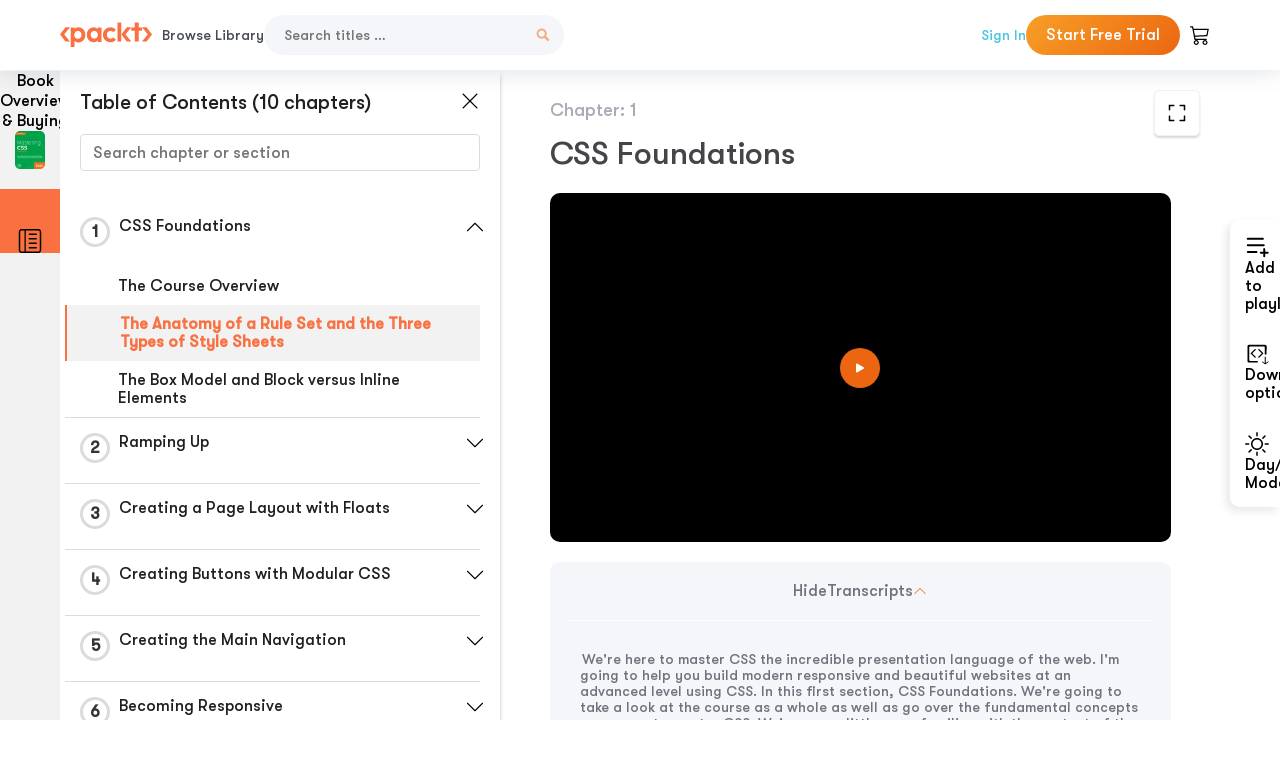

--- FILE ---
content_type: text/html; charset=UTF-8
request_url: https://subscription.packtpub.com/video/web-development/9781787126794/18081/19680/the-anatomy-of-a-rule-set-and-the-three-types-of-style-sheets
body_size: 23279
content:
<link rel="preconnect" href="https://static.packt-cdn.com" crossorigin>


<!DOCTYPE html>
<html lang="en">
<head>
    <meta charset="utf-8">
    <meta name="referrer" content="no-referrer-when-downgrade">
    <meta http-equiv="X-UA-Compatible" content="IE=edge">
    <meta name="viewport" content="width=device-width, initial-scale=1">
    
    <script>
        window.dataLayer = window.dataLayer || [];
        function gtag(){dataLayer.push(arguments);}

        gtag('consent', 'default', {
            'ad_user_data': 'denied',
            'ad_personalization': 'denied',
            'ad_storage': 'denied',
            'analytics_storage': 'denied',
            'region': ["AT", "BE", "BG", "HR", "CY", "CZ", "DK", "EE", "FI", "FR", "DE", "EL", "ES", "HU", "IE", "IS", "IT", "LI", "LV", "LT", "LU", "MT", "NL", "NO", "PL", "PT", "RO", "SK", "SI", "SE", "UK", "US-CA"]
        });
    </script>

    <title>CSS Foundations | Mastering CSS, Second Edition</title>
    <meta name="description" content="CSS Foundations. A chapter from Mastering CSS, Second Edition by Rich Finelli" />
    <link rel="canonical" href="https://subscription.packtpub.com/video/web-development/9781787126794/18081/19680/the-anatomy-of-a-rule-set-and-the-three-types-of-style-sheets" />


    <meta name="robots" content="index,follow" />
    <link rel="preload" as="style" href="https://subscription.packtpub.com/rebuild/build/assets/subs-reader-6n3Hmdld.css" /><link rel="stylesheet" href="https://subscription.packtpub.com/rebuild/build/assets/subs-reader-6n3Hmdld.css" />        <link rel="modulepreload" href="https://subscription.packtpub.com/rebuild/build/assets/app-CykFrol4.js" /><script type="module" src="https://subscription.packtpub.com/rebuild/build/assets/app-CykFrol4.js"></script>
    <link rel="icon" href="/favicon.ico" sizes="48x48" >
<link rel="icon" href="/favicon.svg" sizes="any" type="image/svg+xml">
<link rel="apple-touch-icon" href="/apple-touch-icon.png"/>
    <style>
    @font-face {
        font-family: 'Outfit';
        font-style: normal;
        font-display: swap;
        src: local('Outfit'), url('https://subscription.packtpub.com/rebuild/build/assets/Outfit-VariableFont_wght-B-fmKU8E.woff2') format('woff2');
        font-weight: 100 1000;
    }

    * {
        font-family: 'Outfit', Arial, Helvetica, sans-serif;
        font-optical-sizing: auto;
        font-weight: 400;
        font-style: normal;
    }
</style>
            <style>
    @font-face {
        font-family:Walsheim;
        font-display: swap;
        src: url('https://subscription.packtpub.com/rebuild/build/assets/gt_walsheim_pro_regular-CYPdbqOU.woff2') format("woff2");
    }

    * {
        font-family: 'Walsheim', Arial, Helvetica, sans-serif;
        font-optical-sizing: auto;
        font-weight: 400;
        font-style: normal;
    }
</style>
        <!-- Open Graph Tags  -->
<meta property="og:url" content="https://subscription.packtpub.com/video/web-development/9781787126794/18081/19680/the-anatomy-of-a-rule-set-and-the-three-types-of-style-sheets" />
<meta property="og:site_name" content="Packt" />
<meta property="og:image" content="https://content.packt.com/V07009/cover_image_large.jpg?version=1745531187" />
<meta property="og:image:secure_url" content="https://content.packt.com/V07009/cover_image_large.jpg?version=1745531187" />
<meta property="og:title" content="CSS Foundations | Mastering CSS, Second Edition" />
<meta property="og:description" content="CSS Foundations. A chapter from Mastering CSS, Second Edition by Rich Finelli" />

<!-- Twitter Tags  -->
<meta name="twitter:title" content="CSS Foundations | Mastering CSS, Second Edition" />
<meta name="twitter:description" content="CSS Foundations. A chapter from Mastering CSS, Second Edition by Rich Finelli" />
    <!-- Twitter Card  -->
<meta name="twitter:card" content="summary" />
<meta name="twitter:site" content="@PacktPub" />
<meta name="twitter:creator" content="@PacktPub" />

<meta name="twitter:image" content="https://content.packt.com/V07009/cover_image_large.jpg?version=1745531187" />

            <script>
            window.pageName = "subs-reader";
        </script>
                <script>
            window.packtPubBaseUrl = "https://www.packtpub.com/en-us";
        </script>
        
    <script>
        window.cartItems = [];
    </script>

    
    
    <script async src="https://91519dce225c6867.packtpub.com/gtag/js?id=G-Q4R8G7SJDK"></script>
    <script>
        window.dataLayer = window.dataLayer || [];
        function gtag(){dataLayer.push(arguments);}

        gtag('js', new Date());

        gtag('config', "G-Q4R8G7SJDK", {
            'server_container_url': 'https://91519dce225c6867.packtpub.com',
                    });

        gtag('consent', 'default', {
            'ad_user_data': 'denied',
            'ad_personalization': 'denied',
            'ad_storage': 'denied',
            'analytics_storage': 'denied',
            'region': ["AT", "BE", "BG", "HR", "CY", "CZ", "DK", "EE", "FI", "FR", "DE", "EL", "ES", "HU", "IE", "IS", "IT", "LI", "LV", "LT", "LU", "MT", "NL", "NO", "PL", "PT", "RO", "SK", "SI", "SE", "UK", "US-CA"]
        });

                                gtag('set', 'user_properties', {
                                'user_locale': 'en-us',
                                            });
            
                        gtag('config', 'G-Q4R8G7SJDK', {
                                'page_locale': 'en-us',
                'page_country': 'us',
                                'page_currency': 'USD'
            });
                    
        // Get GA4 session ID and client ID from gtag and send to backend
        (function() {
            const measurementId = "G-Q4R8G7SJDK";
            
            function setGACookies(sessionId, clientId) {
                if (sessionId) {
                    // Store session ID in cookie for backend access (30 minutes expiry - matches GA4 session timeout)
                    document.cookie = 'X-GA-Session-ID=' + encodeURIComponent(sessionId) + '; path=/; max-age=1800; SameSite=Lax';
                }
                
                if (clientId) {
                    // Store client ID in cookie (2 years expiry - matches GA4 client ID lifetime)
                    document.cookie = 'X-GA-Client-ID=' + encodeURIComponent(clientId) + '; path=/; max-age=63072000; SameSite=Lax';
                }
            }

            function getGAAnalyticsData() {
                // Wait for gtag to be ready
                if (typeof gtag === 'undefined') {
                    setTimeout(getGAAnalyticsData, 100);
                    return;
                }

                // Method 1: Try to get session_id and client_id using gtag('get')
                // Note: This may not work in all browsers/configurations, so we have fallbacks
                try {
                    gtag('get', measurementId, 'session_id', function(sessionId) {
                        gtag('get', measurementId, 'client_id', function(clientId) {
                            if (sessionId || clientId) {
                                setGACookies(sessionId, clientId);
                            } else {
                                // Fallback: Parse from _ga cookie
                                parseGACookies();
                            }
                        });
                    });
                } catch (e) {
                    // Fallback: Parse from cookies
                    parseGACookies();
                }
            }

            function parseGACookies() {
                // Fallback: Parse _ga cookie format: GA1.2.XXXXXXXXX.YYYYYYYYY
                // Where XXXXXXX is client ID and YYYYYYYY is session start time
                const gaCookie = document.cookie.split('; ').find(row => row.startsWith('_ga='));
                if (gaCookie) {
                    const gaValue = gaCookie.split('=')[1];
                    const parts = gaValue.split('.');
                    if (parts.length >= 4) {
                        // Client ID is parts[2] + parts[3]
                        const clientId = parts[2] + '.' + parts[3];
                        setGACookies(null, clientId);
                    }
                }

                // Also try _ga_<MEASUREMENT_ID> cookie which has more structured data
                const gaMeasurementCookie = document.cookie.split('; ').find(row => row.startsWith('_ga_' + measurementId.replace('G-', '') + '='));
                if (gaMeasurementCookie) {
                    try {
                        const cookieValue = gaMeasurementCookie.split('=')[1];
                        const decoded = decodeURIComponent(cookieValue);
                        // The cookie format is: GS1.1.<session_id>.<timestamp>
                        const cookieParts = decoded.split('.');
                        if (cookieParts.length >= 4) {
                            const sessionId = cookieParts[2];
                            setGACookies(sessionId, null);
                        }
                    } catch (e) {
                        // Ignore parsing errors
                    }
                }
            }

            // Get analytics data after gtag is initialized
            // Use a longer delay to ensure gtag is fully loaded
            if (document.readyState === 'loading') {
                document.addEventListener('DOMContentLoaded', function() {
                    setTimeout(getGAAnalyticsData, 1500);
                });
            } else {
                setTimeout(getGAAnalyticsData, 1500);
            }

            // Also try to capture session_id from gtag events as a backup
            // This fires when any gtag event is sent
            const originalGtag = window.gtag;
            if (originalGtag) {
                window.gtag = function() {
                    const args = Array.from(arguments);
                    // Check if this is an event that might contain session info
                    if (args[0] === 'event' || args[0] === 'config') {
                        // Try to extract session_id from the event
                        const config = args[2] || {};
                        if (config.session_id) {
                            setGACookies(config.session_id, config.client_id);
                        }
                    }
                    return originalGtag.apply(this, arguments);
                };
            }
        })();
    </script>
</head>

<body>
<div class="float-alert-container"></div>


<noscript>
        <iframe src="https://91519dce225c6867.packtpub.com/ns.html?id=GTM-N8ZG435Z" height="0" width="0" style="display:none;visibility:hidden"></iframe>
    </noscript>
<!-- End Google Tag Manager (noscript) -->
    <header class="header-sticky header full-width-container">
    <a href="https://subscription.packtpub.com" class="navbar-brand">
        <img src="/images/logo-new.svg" alt="Packt Logo" class="logo">
    </a>

    <div class="d-lg-inline navbar-nav desktop">
        <a href="https://subscription.packtpub.com/search" class="nav-link">
            Browse Library
        </a>
    </div>
    <form action="https://subscription.packtpub.com/search"
          class="d-flex form header-search-form desktop">
        <input required="" name="query" placeholder="Search titles …" type="text"
               class="mr-sm-2 form-control form-input" data-sharkid="__0">
        <button type="submit" class="header-search-form-btn">
            <img
    src="https://subscription.packtpub.com/rebuild/build/assets/search-BIeXIed5.svg"
    class="svg-icon icon icon-1"
    
    alt="Search icon"
/>
        </button>
    </form>

    
        <a href="https://www.packtpub.com/login?returnUrl=https://subscription.packtpub.com/video/web-development/9781787126794/18081/19680/the-anatomy-of-a-rule-set-and-the-three-types-of-style-sheets" rel="nofollow"
           class="nav-link auth-btn style-1 ml-auto desktop">
            Sign In
        </a>

                    <a href="https://www.packtpub.com/checkout-subscription/packt-subscription-monthly?freetrial=true" rel="nofollow"
               class="start-free-trial-btn subs-btn subs-btn-primary-gradient subs-btn-rounded desktop">
                Start Free Trial
            </a>
        
    
    <div class="header-searchbar-collapse collapse">
        <form action="https://subscription.packtpub.com/search" class="d-flex form header-search-form">
            <input required="" name="query" placeholder="Search titles …" type="text"
                   class="mr-sm-2 form-control form-input">
            <button type="submit" class="header-search-form-btn">
                <img
    src="https://subscription.packtpub.com/rebuild/build/assets/search-BIeXIed5.svg"
    class="svg-icon icon icon-1"
    
    alt="Search icon"
/>
            </button>
        </form>
    </div>

    <div
        class="nav-row navbar-nav mobile-search-parent device"
        data-toggle="header-searchbar-collapse"
        data-toggle-override="collapse"
        data-toggle-event="click"
        data-add-class-on-outside-click="collapse"
    >
        <img
    src="https://subscription.packtpub.com/rebuild/build/assets/close-BX_BCJyJ.svg"
    class="svg-icon icon switch-icon"
    
    alt="Close icon"
/>
        <img
    src="https://subscription.packtpub.com/rebuild/build/assets/search-BIeXIed5.svg"
    class="svg-icon icon default-icon"
    
    alt="Search icon"
/>
    </div>

    
        <div
            class="cart-btn-parent"
            data-toggle="header-cart-dropdown"
            data-add-class-on-outside-click="d-none"
        >
            <div class="btn-content">
                <img
    src="https://subscription.packtpub.com/rebuild/build/assets/cart-LNtEc-og.svg"
    class="svg-icon icon"
    
    alt="Account"
/>
                            </div>
            <ul class="dropdown-menu dropdown-menu-right header-cart-dropdown d-none">
    <div class="card">
        <div class="card-header">
            <div class="label">My Cart</div>
                    </div>

                    <div class="card-body empty-items">
                <div class="empty-label">Your cart is empty!</div>
            </div>
        
    </div>
</ul>
        </div>

    
    
    <div class="navbar-collapse collapse">
        <a href="https://subscription.packtpub.com/search" class="nav-link">
            Browse Library
        </a>
                    <a href="https://www.packtpub.com/login?returnUrl=https://subscription.packtpub.com/video/web-development/9781787126794/18081/19680/the-anatomy-of-a-rule-set-and-the-three-types-of-style-sheets" rel="nofollow"
               class="style-1 nav-link auth-btn">
                Sign In
            </a>
                            <a href="https://www.packtpub.com/checkout-subscription/packt-subscription-monthly?freetrial=true" rel="nofollow"
                   class="subs-btn subs-btn-primary-gradient subs-btn-rounded start-free-trial-btn">
                    Start Free Trial
                </a>
                        </div>

    <button
        class="navbar-toggler device"
        data-toggle="navbar-collapse"
        data-toggle-override="collapse"
        data-toggle-event="click"
        data-add-class-on-outside-click="collapse"
    >
        <img
    src="https://subscription.packtpub.com/rebuild/build/assets/close-BX_BCJyJ.svg"
    class="svg-icon icon switch-icon"
    
    alt="Close icon"
/>
        <img
    src="https://subscription.packtpub.com/rebuild/build/assets/navbar-menu-DmFh5blr.svg"
    class="svg-icon icon default-icon"
    
    alt="Icon"
/>
    </button>

    <div id="add-to-playlist" class="rebuild-modal  d-none" data-has-errors="">
    <div class="rebuild-modal-content ">
        <div class="rebuild-modal-content-header">
                <h3 class="rebuild-modal-title m-0 add-to-playlist-title">Add to playlist</h3>
    <h3 class="rebuild-modal-title m-0 create-playlist-title d-none">Create a Playlist</h3>
            <img
    src="https://subscription.packtpub.com/rebuild/build/assets/close-BX_BCJyJ.svg"
    class="svg-icon icon icon-4"
    data-modal-close="add-to-playlist"
    alt="Modal Close icon"
/>
       </div>
        <div class="rebuild-modal-content-body scrollbar">
                        <div class="logged-out-message">
            You need to login to use this feature.
        </div>
            </div>
            </div>
</div>
    </header>


    <div class="reader-page">
        <div id="main" class="hidden-sidebar">
            <div class="lhs-tabs-container">
    <ul class="lhs-tabs">
        <li id="tab-overview" data-target="overview" class="lhs-tabs-toggle">
            <span class="inline-tooltip right">Book Overview & Buying</span>
                        <img src="https://content.packt.com/V07009/cover_image.jpg?version=1745531187"
     alt="Mastering CSS, Second Edition"
     srcset="https://content.packt.com/_/image/xsmall/V07009/cover_image.jpg?version=1745531187 40w, https://content.packt.com/_/image/small/V07009/cover_image.jpg?version=1745531187 60w, https://content.packt.com/_/image/medium/V07009/cover_image.jpg?version=1745531187 80w, https://content.packt.com/_/image/large/V07009/cover_image.jpg?version=1745531187 100w, https://content.packt.com/_/image/xlarge/V07009/cover_image.jpg?version=1745531187 150w, https://content.packt.com/_/image/xxlarge/V07009/cover_image.jpg?version=1745531187 200w, https://content.packt.com/_/image/original/V07009/cover_image.jpg?version=1745531187 810w"
     sizes="30px"
     width="30"
     height="38"
     class="rounded-1"
     loading="lazy"
     fetchpriority="auto"
     onerror="this.onerror=null;this.srcset='';this.src='https://static.packt-cdn.com/assets/images/Packt-iPad-Logos_250x308.png'"
>
        </li>
        <li id="tab-toc" data-target="toc" class="lhs-tabs-toggle">
            <span class="inline-tooltip right">Table Of Contents</span>
            <img
    src="https://subscription.packtpub.com/rebuild/build/assets/new-toc-BUwxm80z.svg"
    class="svg-icon icon icon-4"
    
    alt="Toc"
/>
        </li>
            </ul>
    <div class="lhs-tabs-content">
        <section class="overview-panel lhs-tabs-panel">
    <div class="overview scroll-area" data-simplebar>
        <div class="overview-header desktop">
            <div class="overview-header__img-container">
                                <img src="https://content.packt.com/V07009/cover_image.jpg?version=1745531187"
     alt="Mastering CSS, Second Edition"
     srcset="https://content.packt.com/_/image/xsmall/V07009/cover_image.jpg?version=1745531187 40w, https://content.packt.com/_/image/small/V07009/cover_image.jpg?version=1745531187 60w, https://content.packt.com/_/image/medium/V07009/cover_image.jpg?version=1745531187 80w, https://content.packt.com/_/image/large/V07009/cover_image.jpg?version=1745531187 100w, https://content.packt.com/_/image/xlarge/V07009/cover_image.jpg?version=1745531187 150w, https://content.packt.com/_/image/xxlarge/V07009/cover_image.jpg?version=1745531187 200w, https://content.packt.com/_/image/original/V07009/cover_image.jpg?version=1745531187 810w"
     sizes="60px"
     width="60"
     height="74"
     class="rounded-1"
     loading="lazy"
     fetchpriority="auto"
     onerror="this.onerror=null;this.srcset='';this.src='https://static.packt-cdn.com/assets/images/Packt-iPad-Logos_250x308.png'"
>
            </div>
            <div class="overview-header__info-container">
                <div class="title-container">
                    <h4 id="bookTitle" class="title" data-book-title="Mastering CSS, Second Edition">Mastering CSS, Second Edition
                                                    - Second Edition
                                            </h4>
                                            <h5 class="author">By :
                            <span class="author-names">

                                                                <span>Rich Finelli</span>
                                                        </span>
                        </h5>
                    
                </div>
                <div id="customerReviews" class="customer-reviews ">
                    <div>
                                            </div>
                </div>
                <div class="overview-header__info-container-buttons">
                                            
                        <div class="overview__buy-button">
    <a
            href="https://www.packtpub.com/product/mastering-css-second-edition/9781787126794"
            target="_blank"
            id="buy-button"
            title="Buy this Video"
    >
        Buy this Video
    </a>
</div>
                                    </div>
            </div>
            <div class="panel__close">
    <img
    src="https://subscription.packtpub.com/rebuild/build/assets/close-BX_BCJyJ.svg"
    class="svg-icon icon icon-3"
    
    alt="close"
/>
</div>
<div class="panel__close white">
    <img
    src="https://subscription.packtpub.com/rebuild/build/assets/close-white-DMS8wjWH.svg"
    class="svg-icon icon icon-3"
    
    alt="close"
/>
</div>
        </div>
        <div class="overview-header mobile">
            <div class="overview-header__info-wrap">
                <div class="title-container-mobile">
                                        <img src="https://content.packt.com/V07009/cover_image.jpg?version=1745531187"
     alt="Mastering CSS, Second Edition"
     srcset="https://content.packt.com/_/image/xsmall/V07009/cover_image.jpg?version=1745531187 40w, https://content.packt.com/_/image/small/V07009/cover_image.jpg?version=1745531187 60w, https://content.packt.com/_/image/medium/V07009/cover_image.jpg?version=1745531187 80w, https://content.packt.com/_/image/large/V07009/cover_image.jpg?version=1745531187 100w, https://content.packt.com/_/image/xlarge/V07009/cover_image.jpg?version=1745531187 150w, https://content.packt.com/_/image/xxlarge/V07009/cover_image.jpg?version=1745531187 200w, https://content.packt.com/_/image/original/V07009/cover_image.jpg?version=1745531187 810w"
     sizes="60px"
     width="60"
     height="74"
     class="small-book-image"
     loading="lazy"
     fetchpriority="auto"
     onerror="this.onerror=null;this.srcset='';this.src='https://static.packt-cdn.com/assets/images/Packt-iPad-Logos_250x308.png'"
>

                    <div class="flex-column">
                        <h4 class="title">Mastering CSS, Second Edition</h4>
                        <div id="customerReviews" class="customer-reviews ">
                            <div>
                                
                            </div>
                        </div>

                    </div>
                </div>
                                    <h5 class="author">By: <span class="author-names">
                                                        <span>Rich Finelli</span>
                                                </span></h5>
                                <div class="panel__close">
    <svg fill="none" viewBox="0 0 24 24" height="24" width="24" xmlns="http://www.w3.org/2000/svg"
        class="close-btn">
        <path xmlns="http://www.w3.org/2000/svg"
            d="M6.96967 6.96967C7.26256 6.67678 7.73744 6.67678 8.03033 6.96967L12 10.9393L15.9697 6.96967C16.2626 6.67678 16.7374 6.67678 17.0303 6.96967C17.3232 7.26256 17.3232 7.73744 17.0303 8.03033L13.0607 12L17.0303 15.9697C17.3232 16.2626 17.3232 16.7374 17.0303 17.0303C16.7374 17.3232 16.2626 17.3232 15.9697 17.0303L12 13.0607L8.03033 17.0303C7.73744 17.3232 7.26256 17.3232 6.96967 17.0303C6.67678 16.7374 6.67678 16.2626 6.96967 15.9697L10.9393 12L6.96967 8.03033C6.67678 7.73744 6.67678 7.26256 6.96967 6.96967Z"
            fill="#202020"></path>
    </svg>
</div>
            </div>
            <div class="overview-header__info-container-buttons">
                
                                    <div class="overview__buy-button">
    <a
            href="https://www.packtpub.com/product/mastering-css-second-edition/9781787126794"
            target="_blank"
            id="buy-button"
            title="Buy this Video"
    >
        Buy this Video
    </a>
</div>
                            </div>
        </div>
        <div class="overview-content">
            <h4 class="overview-content__title">Overview of this book</h4>
            <div class="contentfull-block">CSS is a deceptively simple presentation language that has significantly developed over the last few years. Front-end developers need to keep style sheets manageable and organized by taking a modular approach to building a website. They can either wrestle with it, or learn how to master it in order to easily apply layouts and styles with precision. This web development video course has been designed to help you build your knowledge of CSS and master one of the most valuable tools in modern web design.

We start off with a brief review of the foundations of CSS by using a good text editor to automate your authoring and set up a CSS baseline. We then move on to creating a layout with floats and a functioning menu with dropdowns, taking a modular-organized approach to CSS. We deep dive into a lot of details of CSS in this course, from creating a modern looking ghost button and a big call-to-action button to the supposedly difficult and scary SVG. We’ll also look in depth at CSS3 properties such as transforms, transitions, and animations. 

By the end, you’ll have an understanding of responsive web design, web fonts, icon fonts, and techniques used to support retina devices; all things a modern frontend web developer must know. This course will arm you with all the knowledge, tips, and tricks you need to make you stand out in the world of developing complex, responsive, feature-rich web applications.
</div>
        </div>
    </div>
</section>
        <section class="toc-panel lhs-tabs-panel">
    <section class="scroll-area" data-simplebar>
        <div class="toc-panel__wrapper">
            <div class="toc-panel__header">
                <div class="toc-panel__header__title">
                    Table of Contents (<span class="chapter-count">10</span> chapters)
                </div>
                <div class="panel__close">
    <img
    src="https://subscription.packtpub.com/rebuild/build/assets/close-BX_BCJyJ.svg"
    class="svg-icon icon icon-3"
    
    alt="close"
/>
</div>
<div class="panel__close white">
    <img
    src="https://subscription.packtpub.com/rebuild/build/assets/close-white-DMS8wjWH.svg"
    class="svg-icon icon icon-3"
    
    alt="close"
/>
</div>
            </div>
            <div class="toc-search">
                <div class="form-group toc-search__form">
                    <input type="email" placeholder="Search chapter or section" class="form-control toc-search__form__input" data-toc-search>
                    <span class="clear-search">
                    <img
    src="https://subscription.packtpub.com/rebuild/build/assets/close-BX_BCJyJ.svg"
    class="svg-icon icon icon-2"
    
    alt="close"
/>
                    </span>
                </div>
            </div>
        </div>
        <div toc-data-auth="" class="toc-panel__contents">
                            <div class="toc-panel__contents__chapter" data-chapter-id="18081">
                                        <div class="toc-panel__contents__chapter__header">
                        <div class="toc-panel__contents__chapter__header__content">
                            <div class="toc-panel__contents__chapter__header__tracker">
                                <div class="circular-progress">
                                    <svg width="30" height="30">
                                        <circle cx="15" cy="15" r="13.5" stroke-width="3" class="progress-background">
                                        </circle>
                                        <circle cx="15" cy="15" r="13.5" stroke-width="3"
                                                stroke-dasharray="84.82300164692441" stroke-dashoffset="84.82300164692441"
                                                class="progress"></circle>
                                        <text x="15" y="15" class="percentage">
                                                                                            1
                                                                                    </text>
                                    </svg>
                                </div>
                            </div>
                            <div class="toc-panel__contents__chapter__header--title">
                                CSS Foundations
                                <div class="toc-panel__contents__chapter__header--title-progress d-none">
                                    <span class="status"></span>
                                    <span class="out-of"></span>
                                    <span class="percentage"></span>
                                </div>
                            </div>
                        </div>
                        <div class="toc-panel__contents__chapter__header__dropdown--icon">
                                                        <img
    src="https://subscription.packtpub.com/rebuild/build/assets/chevron-up-grey-CJySprCs.svg"
    class="svg-icon icon icon-3"
    aria-expanded="true" href="#sectionCollapse0" role="button"
    alt="chevron up"
/>
                                                    </div>
                    </div>
                    <div data-target="#sectionCollapse0" aria-expanded="true"
                         class="toc-panel__contents__chapter__section__dropdown show">
                        <div class="toc-panel__contents__chapter__section__dropdown__sections">
                                                            <div
                                    data-section-id="19679"
                                    class="toc-panel__contents__chapter__section__dropdown__sections__title ">
                                    <div class="toc-panel__contents__chapter__section__dropdown__sections__title--progress">
                                        <img
    src="https://subscription.packtpub.com/rebuild/build/assets/check-BpIpel2p.svg"
    class="svg-icon icon check-icon"
    
    alt="Icon"
/>
                                    </div>
                                                                            <a href="https://subscription.packtpub.com/video/web-development/9781787126794/18081/19679/the-course-overview">The Course Overview</a>
                                                                    </div>
                                                            <div
                                    data-section-id="19680"
                                    class="toc-panel__contents__chapter__section__dropdown__sections__title active">
                                    <div class="toc-panel__contents__chapter__section__dropdown__sections__title--progress">
                                        <img
    src="https://subscription.packtpub.com/rebuild/build/assets/check-BpIpel2p.svg"
    class="svg-icon icon check-icon"
    
    alt="Icon"
/>
                                    </div>
                                                                            <a href="https://subscription.packtpub.com/video/web-development/9781787126794/18081/19680/the-anatomy-of-a-rule-set-and-the-three-types-of-style-sheets">The Anatomy of a Rule Set and the Three Types of Style Sheets</a>
                                                                    </div>
                                                            <div
                                    data-section-id="19681"
                                    class="toc-panel__contents__chapter__section__dropdown__sections__title ">
                                    <div class="toc-panel__contents__chapter__section__dropdown__sections__title--progress">
                                        <img
    src="https://subscription.packtpub.com/rebuild/build/assets/check-BpIpel2p.svg"
    class="svg-icon icon check-icon"
    
    alt="Icon"
/>
                                    </div>
                                                                            <a href="https://subscription.packtpub.com/video/web-development/9781787126794/18081/19681/the-box-model-and-block-versus-inline-elements">The Box Model and Block versus Inline Elements</a>
                                                                    </div>
                                                    </div>
                    </div>
                </div>
                            <div class="toc-panel__contents__chapter" data-chapter-id="19682">
                                        <div class="toc-panel__contents__chapter__header">
                        <div class="toc-panel__contents__chapter__header__content">
                            <div class="toc-panel__contents__chapter__header__tracker">
                                <div class="circular-progress">
                                    <svg width="30" height="30">
                                        <circle cx="15" cy="15" r="13.5" stroke-width="3" class="progress-background">
                                        </circle>
                                        <circle cx="15" cy="15" r="13.5" stroke-width="3"
                                                stroke-dasharray="84.82300164692441" stroke-dashoffset="84.82300164692441"
                                                class="progress"></circle>
                                        <text x="15" y="15" class="percentage">
                                                                                            2
                                                                                    </text>
                                    </svg>
                                </div>
                            </div>
                            <div class="toc-panel__contents__chapter__header--title">
                                Ramping Up
                                <div class="toc-panel__contents__chapter__header--title-progress d-none">
                                    <span class="status"></span>
                                    <span class="out-of"></span>
                                    <span class="percentage"></span>
                                </div>
                            </div>
                        </div>
                        <div class="toc-panel__contents__chapter__header__dropdown--icon">
                                                        <img
    src="https://subscription.packtpub.com/rebuild/build/assets/chevron-down-grey-D1AYdVO8.svg"
    class="svg-icon icon icon-3"
    aria-expanded="false" href="#sectionCollapse1" role="button"
    alt="chevron up"
/>
                                                    </div>
                    </div>
                    <div data-target="#sectionCollapse1" aria-expanded="true"
                         class="toc-panel__contents__chapter__section__dropdown ">
                        <div class="toc-panel__contents__chapter__section__dropdown__sections">
                                                            <div
                                    data-section-id="19683"
                                    class="toc-panel__contents__chapter__section__dropdown__sections__title ">
                                    <div class="toc-panel__contents__chapter__section__dropdown__sections__title--progress">
                                        <img
    src="https://subscription.packtpub.com/rebuild/build/assets/check-BpIpel2p.svg"
    class="svg-icon icon check-icon"
    
    alt="Icon"
/>
                                    </div>
                                                                            <a href="https://subscription.packtpub.com/video/web-development/9781787126794/19682/19683/text-editors">Text Editors</a>
                                                                    </div>
                                                            <div
                                    data-section-id="19684"
                                    class="toc-panel__contents__chapter__section__dropdown__sections__title ">
                                    <div class="toc-panel__contents__chapter__section__dropdown__sections__title--progress">
                                        <img
    src="https://subscription.packtpub.com/rebuild/build/assets/check-BpIpel2p.svg"
    class="svg-icon icon check-icon"
    
    alt="Icon"
/>
                                    </div>
                                                                            <a href="https://subscription.packtpub.com/video/web-development/9781787126794/19682/19684/css-reset">CSS Reset</a>
                                                                    </div>
                                                            <div
                                    data-section-id="19685"
                                    class="toc-panel__contents__chapter__section__dropdown__sections__title ">
                                    <div class="toc-panel__contents__chapter__section__dropdown__sections__title--progress">
                                        <img
    src="https://subscription.packtpub.com/rebuild/build/assets/check-BpIpel2p.svg"
    class="svg-icon icon check-icon"
    
    alt="Icon"
/>
                                    </div>
                                                                            <a href="https://subscription.packtpub.com/video/web-development/9781787126794/19682/19685/chrome-dev-tools">Chrome Dev Tools</a>
                                                                    </div>
                                                            <div
                                    data-section-id="19686"
                                    class="toc-panel__contents__chapter__section__dropdown__sections__title ">
                                    <div class="toc-panel__contents__chapter__section__dropdown__sections__title--progress">
                                        <img
    src="https://subscription.packtpub.com/rebuild/build/assets/check-BpIpel2p.svg"
    class="svg-icon icon check-icon"
    
    alt="Icon"
/>
                                    </div>
                                                                            <a href="https://subscription.packtpub.com/video/web-development/9781787126794/19682/19686/renaming-elements-classes-and-ids">Renaming Elements: Classes and IDs</a>
                                                                    </div>
                                                            <div
                                    data-section-id="19687"
                                    class="toc-panel__contents__chapter__section__dropdown__sections__title ">
                                    <div class="toc-panel__contents__chapter__section__dropdown__sections__title--progress">
                                        <img
    src="https://subscription.packtpub.com/rebuild/build/assets/check-BpIpel2p.svg"
    class="svg-icon icon check-icon"
    
    alt="Icon"
/>
                                    </div>
                                                                            <a href="https://subscription.packtpub.com/video/web-development/9781787126794/19682/19687/descendant-selectors">Descendant Selectors</a>
                                                                    </div>
                                                    </div>
                    </div>
                </div>
                            <div class="toc-panel__contents__chapter" data-chapter-id="19688">
                                        <div class="toc-panel__contents__chapter__header">
                        <div class="toc-panel__contents__chapter__header__content">
                            <div class="toc-panel__contents__chapter__header__tracker">
                                <div class="circular-progress">
                                    <svg width="30" height="30">
                                        <circle cx="15" cy="15" r="13.5" stroke-width="3" class="progress-background">
                                        </circle>
                                        <circle cx="15" cy="15" r="13.5" stroke-width="3"
                                                stroke-dasharray="84.82300164692441" stroke-dashoffset="84.82300164692441"
                                                class="progress"></circle>
                                        <text x="15" y="15" class="percentage">
                                                                                            3
                                                                                    </text>
                                    </svg>
                                </div>
                            </div>
                            <div class="toc-panel__contents__chapter__header--title">
                                Creating a Page Layout with Floats
                                <div class="toc-panel__contents__chapter__header--title-progress d-none">
                                    <span class="status"></span>
                                    <span class="out-of"></span>
                                    <span class="percentage"></span>
                                </div>
                            </div>
                        </div>
                        <div class="toc-panel__contents__chapter__header__dropdown--icon">
                                                        <img
    src="https://subscription.packtpub.com/rebuild/build/assets/chevron-down-grey-D1AYdVO8.svg"
    class="svg-icon icon icon-3"
    aria-expanded="false" href="#sectionCollapse2" role="button"
    alt="chevron up"
/>
                                                    </div>
                    </div>
                    <div data-target="#sectionCollapse2" aria-expanded="true"
                         class="toc-panel__contents__chapter__section__dropdown ">
                        <div class="toc-panel__contents__chapter__section__dropdown__sections">
                                                            <div
                                    data-section-id="19689"
                                    class="toc-panel__contents__chapter__section__dropdown__sections__title ">
                                    <div class="toc-panel__contents__chapter__section__dropdown__sections__title--progress">
                                        <img
    src="https://subscription.packtpub.com/rebuild/build/assets/check-BpIpel2p.svg"
    class="svg-icon icon check-icon"
    
    alt="Icon"
/>
                                    </div>
                                                                            <a href="https://subscription.packtpub.com/video/web-development/9781787126794/19688/19689/floats-introduction-flowing-text-around-images">Floats Introduction – Flowing Text around Images</a>
                                                                    </div>
                                                            <div
                                    data-section-id="19690"
                                    class="toc-panel__contents__chapter__section__dropdown__sections__title ">
                                    <div class="toc-panel__contents__chapter__section__dropdown__sections__title--progress">
                                        <img
    src="https://subscription.packtpub.com/rebuild/build/assets/check-BpIpel2p.svg"
    class="svg-icon icon check-icon"
    
    alt="Icon"
/>
                                    </div>
                                                                            <a href="https://subscription.packtpub.com/video/web-development/9781787126794/19688/19690/creating-a-multicolumn-layout">Creating a  Multicolumn Layout</a>
                                                                    </div>
                                                            <div
                                    data-section-id="19691"
                                    class="toc-panel__contents__chapter__section__dropdown__sections__title ">
                                    <div class="toc-panel__contents__chapter__section__dropdown__sections__title--progress">
                                        <img
    src="https://subscription.packtpub.com/rebuild/build/assets/check-BpIpel2p.svg"
    class="svg-icon icon check-icon"
    
    alt="Icon"
/>
                                    </div>
                                                                            <a href="https://subscription.packtpub.com/video/web-development/9781787126794/19688/19691/solving-the-problems-of-floats">Solving the Problems of Floats</a>
                                                                    </div>
                                                    </div>
                    </div>
                </div>
                            <div class="toc-panel__contents__chapter" data-chapter-id="19692">
                                        <div class="toc-panel__contents__chapter__header">
                        <div class="toc-panel__contents__chapter__header__content">
                            <div class="toc-panel__contents__chapter__header__tracker">
                                <div class="circular-progress">
                                    <svg width="30" height="30">
                                        <circle cx="15" cy="15" r="13.5" stroke-width="3" class="progress-background">
                                        </circle>
                                        <circle cx="15" cy="15" r="13.5" stroke-width="3"
                                                stroke-dasharray="84.82300164692441" stroke-dashoffset="84.82300164692441"
                                                class="progress"></circle>
                                        <text x="15" y="15" class="percentage">
                                                                                            4
                                                                                    </text>
                                    </svg>
                                </div>
                            </div>
                            <div class="toc-panel__contents__chapter__header--title">
                                Creating Buttons with Modular CSS
                                <div class="toc-panel__contents__chapter__header--title-progress d-none">
                                    <span class="status"></span>
                                    <span class="out-of"></span>
                                    <span class="percentage"></span>
                                </div>
                            </div>
                        </div>
                        <div class="toc-panel__contents__chapter__header__dropdown--icon">
                                                        <img
    src="https://subscription.packtpub.com/rebuild/build/assets/chevron-down-grey-D1AYdVO8.svg"
    class="svg-icon icon icon-3"
    aria-expanded="false" href="#sectionCollapse3" role="button"
    alt="chevron up"
/>
                                                    </div>
                    </div>
                    <div data-target="#sectionCollapse3" aria-expanded="true"
                         class="toc-panel__contents__chapter__section__dropdown ">
                        <div class="toc-panel__contents__chapter__section__dropdown__sections">
                                                            <div
                                    data-section-id="19693"
                                    class="toc-panel__contents__chapter__section__dropdown__sections__title ">
                                    <div class="toc-panel__contents__chapter__section__dropdown__sections__title--progress">
                                        <img
    src="https://subscription.packtpub.com/rebuild/build/assets/check-BpIpel2p.svg"
    class="svg-icon icon check-icon"
    
    alt="Icon"
/>
                                    </div>
                                                                            <a href="https://subscription.packtpub.com/video/web-development/9781787126794/19692/19693/creating-buttons-with-modular-css">Creating Buttons with Modular CSS</a>
                                                                    </div>
                                                            <div
                                    data-section-id="19694"
                                    class="toc-panel__contents__chapter__section__dropdown__sections__title ">
                                    <div class="toc-panel__contents__chapter__section__dropdown__sections__title--progress">
                                        <img
    src="https://subscription.packtpub.com/rebuild/build/assets/check-BpIpel2p.svg"
    class="svg-icon icon check-icon"
    
    alt="Icon"
/>
                                    </div>
                                                                            <a href="https://subscription.packtpub.com/video/web-development/9781787126794/19692/19694/multiple-classes">Multiple Classes</a>
                                                                    </div>
                                                            <div
                                    data-section-id="19695"
                                    class="toc-panel__contents__chapter__section__dropdown__sections__title ">
                                    <div class="toc-panel__contents__chapter__section__dropdown__sections__title--progress">
                                        <img
    src="https://subscription.packtpub.com/rebuild/build/assets/check-BpIpel2p.svg"
    class="svg-icon icon check-icon"
    
    alt="Icon"
/>
                                    </div>
                                                                            <a href="https://subscription.packtpub.com/video/web-development/9781787126794/19692/19695/specificity-rules">Specificity Rules</a>
                                                                    </div>
                                                            <div
                                    data-section-id="19696"
                                    class="toc-panel__contents__chapter__section__dropdown__sections__title ">
                                    <div class="toc-panel__contents__chapter__section__dropdown__sections__title--progress">
                                        <img
    src="https://subscription.packtpub.com/rebuild/build/assets/check-BpIpel2p.svg"
    class="svg-icon icon check-icon"
    
    alt="Icon"
/>
                                    </div>
                                                                            <a href="https://subscription.packtpub.com/video/web-development/9781787126794/19692/19696/transitions">Transitions</a>
                                                                    </div>
                                                            <div
                                    data-section-id="19697"
                                    class="toc-panel__contents__chapter__section__dropdown__sections__title ">
                                    <div class="toc-panel__contents__chapter__section__dropdown__sections__title--progress">
                                        <img
    src="https://subscription.packtpub.com/rebuild/build/assets/check-BpIpel2p.svg"
    class="svg-icon icon check-icon"
    
    alt="Icon"
/>
                                    </div>
                                                                            <a href="https://subscription.packtpub.com/video/web-development/9781787126794/19692/19697/transforms">Transforms</a>
                                                                    </div>
                                                            <div
                                    data-section-id="19698"
                                    class="toc-panel__contents__chapter__section__dropdown__sections__title ">
                                    <div class="toc-panel__contents__chapter__section__dropdown__sections__title--progress">
                                        <img
    src="https://subscription.packtpub.com/rebuild/build/assets/check-BpIpel2p.svg"
    class="svg-icon icon check-icon"
    
    alt="Icon"
/>
                                    </div>
                                                                            <a href="https://subscription.packtpub.com/video/web-development/9781787126794/19692/19698/styling-a-call-to-action-button">Styling a Call to Action button</a>
                                                                    </div>
                                                            <div
                                    data-section-id="19699"
                                    class="toc-panel__contents__chapter__section__dropdown__sections__title ">
                                    <div class="toc-panel__contents__chapter__section__dropdown__sections__title--progress">
                                        <img
    src="https://subscription.packtpub.com/rebuild/build/assets/check-BpIpel2p.svg"
    class="svg-icon icon check-icon"
    
    alt="Icon"
/>
                                    </div>
                                                                            <a href="https://subscription.packtpub.com/video/web-development/9781787126794/19692/19699/gradients">Gradients</a>
                                                                    </div>
                                                    </div>
                    </div>
                </div>
                            <div class="toc-panel__contents__chapter" data-chapter-id="19700">
                                        <div class="toc-panel__contents__chapter__header">
                        <div class="toc-panel__contents__chapter__header__content">
                            <div class="toc-panel__contents__chapter__header__tracker">
                                <div class="circular-progress">
                                    <svg width="30" height="30">
                                        <circle cx="15" cy="15" r="13.5" stroke-width="3" class="progress-background">
                                        </circle>
                                        <circle cx="15" cy="15" r="13.5" stroke-width="3"
                                                stroke-dasharray="84.82300164692441" stroke-dashoffset="84.82300164692441"
                                                class="progress"></circle>
                                        <text x="15" y="15" class="percentage">
                                                                                            5
                                                                                    </text>
                                    </svg>
                                </div>
                            </div>
                            <div class="toc-panel__contents__chapter__header--title">
                                Creating the Main Navigation
                                <div class="toc-panel__contents__chapter__header--title-progress d-none">
                                    <span class="status"></span>
                                    <span class="out-of"></span>
                                    <span class="percentage"></span>
                                </div>
                            </div>
                        </div>
                        <div class="toc-panel__contents__chapter__header__dropdown--icon">
                                                        <img
    src="https://subscription.packtpub.com/rebuild/build/assets/chevron-down-grey-D1AYdVO8.svg"
    class="svg-icon icon icon-3"
    aria-expanded="false" href="#sectionCollapse4" role="button"
    alt="chevron up"
/>
                                                    </div>
                    </div>
                    <div data-target="#sectionCollapse4" aria-expanded="true"
                         class="toc-panel__contents__chapter__section__dropdown ">
                        <div class="toc-panel__contents__chapter__section__dropdown__sections">
                                                            <div
                                    data-section-id="19701"
                                    class="toc-panel__contents__chapter__section__dropdown__sections__title ">
                                    <div class="toc-panel__contents__chapter__section__dropdown__sections__title--progress">
                                        <img
    src="https://subscription.packtpub.com/rebuild/build/assets/check-BpIpel2p.svg"
    class="svg-icon icon check-icon"
    
    alt="Icon"
/>
                                    </div>
                                                                            <a href="https://subscription.packtpub.com/video/web-development/9781787126794/19700/19701/starting-the-navigation">Starting the Navigation</a>
                                                                    </div>
                                                            <div
                                    data-section-id="19702"
                                    class="toc-panel__contents__chapter__section__dropdown__sections__title ">
                                    <div class="toc-panel__contents__chapter__section__dropdown__sections__title--progress">
                                        <img
    src="https://subscription.packtpub.com/rebuild/build/assets/check-BpIpel2p.svg"
    class="svg-icon icon check-icon"
    
    alt="Icon"
/>
                                    </div>
                                                                            <a href="https://subscription.packtpub.com/video/web-development/9781787126794/19700/19702/using-pseudo-classes">Using Pseudo Classes</a>
                                                                    </div>
                                                            <div
                                    data-section-id="19703"
                                    class="toc-panel__contents__chapter__section__dropdown__sections__title ">
                                    <div class="toc-panel__contents__chapter__section__dropdown__sections__title--progress">
                                        <img
    src="https://subscription.packtpub.com/rebuild/build/assets/check-BpIpel2p.svg"
    class="svg-icon icon check-icon"
    
    alt="Icon"
/>
                                    </div>
                                                                            <a href="https://subscription.packtpub.com/video/web-development/9781787126794/19700/19703/absolute-positioning">Absolute Positioning</a>
                                                                    </div>
                                                            <div
                                    data-section-id="19704"
                                    class="toc-panel__contents__chapter__section__dropdown__sections__title ">
                                    <div class="toc-panel__contents__chapter__section__dropdown__sections__title--progress">
                                        <img
    src="https://subscription.packtpub.com/rebuild/build/assets/check-BpIpel2p.svg"
    class="svg-icon icon check-icon"
    
    alt="Icon"
/>
                                    </div>
                                                                            <a href="https://subscription.packtpub.com/video/web-development/9781787126794/19700/19704/building-the-dropdown">Building the Dropdown</a>
                                                                    </div>
                                                            <div
                                    data-section-id="19705"
                                    class="toc-panel__contents__chapter__section__dropdown__sections__title ">
                                    <div class="toc-panel__contents__chapter__section__dropdown__sections__title--progress">
                                        <img
    src="https://subscription.packtpub.com/rebuild/build/assets/check-BpIpel2p.svg"
    class="svg-icon icon check-icon"
    
    alt="Icon"
/>
                                    </div>
                                                                            <a href="https://subscription.packtpub.com/video/web-development/9781787126794/19700/19705/css-animations">CSS Animations </a>
                                                                    </div>
                                                            <div
                                    data-section-id="19706"
                                    class="toc-panel__contents__chapter__section__dropdown__sections__title ">
                                    <div class="toc-panel__contents__chapter__section__dropdown__sections__title--progress">
                                        <img
    src="https://subscription.packtpub.com/rebuild/build/assets/check-BpIpel2p.svg"
    class="svg-icon icon check-icon"
    
    alt="Icon"
/>
                                    </div>
                                                                            <a href="https://subscription.packtpub.com/video/web-development/9781787126794/19700/19706/css-animations-continued">CSS Animations (Continued)</a>
                                                                    </div>
                                                            <div
                                    data-section-id="19707"
                                    class="toc-panel__contents__chapter__section__dropdown__sections__title ">
                                    <div class="toc-panel__contents__chapter__section__dropdown__sections__title--progress">
                                        <img
    src="https://subscription.packtpub.com/rebuild/build/assets/check-BpIpel2p.svg"
    class="svg-icon icon check-icon"
    
    alt="Icon"
/>
                                    </div>
                                                                            <a href="https://subscription.packtpub.com/video/web-development/9781787126794/19700/19707/finalizing-the-navigation">Finalizing the Navigation</a>
                                                                    </div>
                                                    </div>
                    </div>
                </div>
                            <div class="toc-panel__contents__chapter" data-chapter-id="19708">
                                        <div class="toc-panel__contents__chapter__header">
                        <div class="toc-panel__contents__chapter__header__content">
                            <div class="toc-panel__contents__chapter__header__tracker">
                                <div class="circular-progress">
                                    <svg width="30" height="30">
                                        <circle cx="15" cy="15" r="13.5" stroke-width="3" class="progress-background">
                                        </circle>
                                        <circle cx="15" cy="15" r="13.5" stroke-width="3"
                                                stroke-dasharray="84.82300164692441" stroke-dashoffset="84.82300164692441"
                                                class="progress"></circle>
                                        <text x="15" y="15" class="percentage">
                                                                                            6
                                                                                    </text>
                                    </svg>
                                </div>
                            </div>
                            <div class="toc-panel__contents__chapter__header--title">
                                Becoming Responsive
                                <div class="toc-panel__contents__chapter__header--title-progress d-none">
                                    <span class="status"></span>
                                    <span class="out-of"></span>
                                    <span class="percentage"></span>
                                </div>
                            </div>
                        </div>
                        <div class="toc-panel__contents__chapter__header__dropdown--icon">
                                                        <img
    src="https://subscription.packtpub.com/rebuild/build/assets/chevron-down-grey-D1AYdVO8.svg"
    class="svg-icon icon icon-3"
    aria-expanded="false" href="#sectionCollapse5" role="button"
    alt="chevron up"
/>
                                                    </div>
                    </div>
                    <div data-target="#sectionCollapse5" aria-expanded="true"
                         class="toc-panel__contents__chapter__section__dropdown ">
                        <div class="toc-panel__contents__chapter__section__dropdown__sections">
                                                            <div
                                    data-section-id="19709"
                                    class="toc-panel__contents__chapter__section__dropdown__sections__title ">
                                    <div class="toc-panel__contents__chapter__section__dropdown__sections__title--progress">
                                        <img
    src="https://subscription.packtpub.com/rebuild/build/assets/check-BpIpel2p.svg"
    class="svg-icon icon check-icon"
    
    alt="Icon"
/>
                                    </div>
                                                                            <a href="https://subscription.packtpub.com/video/web-development/9781787126794/19708/19709/fluid-grid">Fluid Grid</a>
                                                                    </div>
                                                            <div
                                    data-section-id="19710"
                                    class="toc-panel__contents__chapter__section__dropdown__sections__title ">
                                    <div class="toc-panel__contents__chapter__section__dropdown__sections__title--progress">
                                        <img
    src="https://subscription.packtpub.com/rebuild/build/assets/check-BpIpel2p.svg"
    class="svg-icon icon check-icon"
    
    alt="Icon"
/>
                                    </div>
                                                                            <a href="https://subscription.packtpub.com/video/web-development/9781787126794/19708/19710/flexible-images">Flexible Images</a>
                                                                    </div>
                                                            <div
                                    data-section-id="19711"
                                    class="toc-panel__contents__chapter__section__dropdown__sections__title ">
                                    <div class="toc-panel__contents__chapter__section__dropdown__sections__title--progress">
                                        <img
    src="https://subscription.packtpub.com/rebuild/build/assets/check-BpIpel2p.svg"
    class="svg-icon icon check-icon"
    
    alt="Icon"
/>
                                    </div>
                                                                            <a href="https://subscription.packtpub.com/video/web-development/9781787126794/19708/19711/media-queries">Media Queries</a>
                                                                    </div>
                                                            <div
                                    data-section-id="19712"
                                    class="toc-panel__contents__chapter__section__dropdown__sections__title ">
                                    <div class="toc-panel__contents__chapter__section__dropdown__sections__title--progress">
                                        <img
    src="https://subscription.packtpub.com/rebuild/build/assets/check-BpIpel2p.svg"
    class="svg-icon icon check-icon"
    
    alt="Icon"
/>
                                    </div>
                                                                            <a href="https://subscription.packtpub.com/video/web-development/9781787126794/19708/19712/mobile-menu">Mobile Menu</a>
                                                                    </div>
                                                            <div
                                    data-section-id="19713"
                                    class="toc-panel__contents__chapter__section__dropdown__sections__title ">
                                    <div class="toc-panel__contents__chapter__section__dropdown__sections__title--progress">
                                        <img
    src="https://subscription.packtpub.com/rebuild/build/assets/check-BpIpel2p.svg"
    class="svg-icon icon check-icon"
    
    alt="Icon"
/>
                                    </div>
                                                                            <a href="https://subscription.packtpub.com/video/web-development/9781787126794/19708/19713/viewport-meta-tag">Viewport Meta Tag</a>
                                                                    </div>
                                                    </div>
                    </div>
                </div>
                            <div class="toc-panel__contents__chapter" data-chapter-id="19714">
                                        <div class="toc-panel__contents__chapter__header">
                        <div class="toc-panel__contents__chapter__header__content">
                            <div class="toc-panel__contents__chapter__header__tracker">
                                <div class="circular-progress">
                                    <svg width="30" height="30">
                                        <circle cx="15" cy="15" r="13.5" stroke-width="3" class="progress-background">
                                        </circle>
                                        <circle cx="15" cy="15" r="13.5" stroke-width="3"
                                                stroke-dasharray="84.82300164692441" stroke-dashoffset="84.82300164692441"
                                                class="progress"></circle>
                                        <text x="15" y="15" class="percentage">
                                                                                            7
                                                                                    </text>
                                    </svg>
                                </div>
                            </div>
                            <div class="toc-panel__contents__chapter__header--title">
                                Web Fonts
                                <div class="toc-panel__contents__chapter__header--title-progress d-none">
                                    <span class="status"></span>
                                    <span class="out-of"></span>
                                    <span class="percentage"></span>
                                </div>
                            </div>
                        </div>
                        <div class="toc-panel__contents__chapter__header__dropdown--icon">
                                                        <img
    src="https://subscription.packtpub.com/rebuild/build/assets/chevron-down-grey-D1AYdVO8.svg"
    class="svg-icon icon icon-3"
    aria-expanded="false" href="#sectionCollapse6" role="button"
    alt="chevron up"
/>
                                                    </div>
                    </div>
                    <div data-target="#sectionCollapse6" aria-expanded="true"
                         class="toc-panel__contents__chapter__section__dropdown ">
                        <div class="toc-panel__contents__chapter__section__dropdown__sections">
                                                            <div
                                    data-section-id="19715"
                                    class="toc-panel__contents__chapter__section__dropdown__sections__title ">
                                    <div class="toc-panel__contents__chapter__section__dropdown__sections__title--progress">
                                        <img
    src="https://subscription.packtpub.com/rebuild/build/assets/check-BpIpel2p.svg"
    class="svg-icon icon check-icon"
    
    alt="Icon"
/>
                                    </div>
                                                                            <a href="https://subscription.packtpub.com/video/web-development/9781787126794/19714/19715/the-at-font-face-property">The @font-face Property</a>
                                                                    </div>
                                                            <div
                                    data-section-id="19716"
                                    class="toc-panel__contents__chapter__section__dropdown__sections__title ">
                                    <div class="toc-panel__contents__chapter__section__dropdown__sections__title--progress">
                                        <img
    src="https://subscription.packtpub.com/rebuild/build/assets/check-BpIpel2p.svg"
    class="svg-icon icon check-icon"
    
    alt="Icon"
/>
                                    </div>
                                                                            <a href="https://subscription.packtpub.com/video/web-development/9781787126794/19714/19716/font-kits-and-font-services">Font Kits and Font Services</a>
                                                                    </div>
                                                            <div
                                    data-section-id="19717"
                                    class="toc-panel__contents__chapter__section__dropdown__sections__title ">
                                    <div class="toc-panel__contents__chapter__section__dropdown__sections__title--progress">
                                        <img
    src="https://subscription.packtpub.com/rebuild/build/assets/check-BpIpel2p.svg"
    class="svg-icon icon check-icon"
    
    alt="Icon"
/>
                                    </div>
                                                                            <a href="https://subscription.packtpub.com/video/web-development/9781787126794/19714/19717/google-web-fonts">Google Web Fonts</a>
                                                                    </div>
                                                            <div
                                    data-section-id="19718"
                                    class="toc-panel__contents__chapter__section__dropdown__sections__title ">
                                    <div class="toc-panel__contents__chapter__section__dropdown__sections__title--progress">
                                        <img
    src="https://subscription.packtpub.com/rebuild/build/assets/check-BpIpel2p.svg"
    class="svg-icon icon check-icon"
    
    alt="Icon"
/>
                                    </div>
                                                                            <a href="https://subscription.packtpub.com/video/web-development/9781787126794/19714/19718/subscription-font-foundries">Subscription Font Foundries</a>
                                                                    </div>
                                                            <div
                                    data-section-id="19719"
                                    class="toc-panel__contents__chapter__section__dropdown__sections__title ">
                                    <div class="toc-panel__contents__chapter__section__dropdown__sections__title--progress">
                                        <img
    src="https://subscription.packtpub.com/rebuild/build/assets/check-BpIpel2p.svg"
    class="svg-icon icon check-icon"
    
    alt="Icon"
/>
                                    </div>
                                                                            <a href="https://subscription.packtpub.com/video/web-development/9781787126794/19714/19719/icon-fonts">Icon Fonts</a>
                                                                    </div>
                                                    </div>
                    </div>
                </div>
                            <div class="toc-panel__contents__chapter" data-chapter-id="19720">
                                        <div class="toc-panel__contents__chapter__header">
                        <div class="toc-panel__contents__chapter__header__content">
                            <div class="toc-panel__contents__chapter__header__tracker">
                                <div class="circular-progress">
                                    <svg width="30" height="30">
                                        <circle cx="15" cy="15" r="13.5" stroke-width="3" class="progress-background">
                                        </circle>
                                        <circle cx="15" cy="15" r="13.5" stroke-width="3"
                                                stroke-dasharray="84.82300164692441" stroke-dashoffset="84.82300164692441"
                                                class="progress"></circle>
                                        <text x="15" y="15" class="percentage">
                                                                                            8
                                                                                    </text>
                                    </svg>
                                </div>
                            </div>
                            <div class="toc-panel__contents__chapter__header--title">
                                The Workflow for HiDPI Devices
                                <div class="toc-panel__contents__chapter__header--title-progress d-none">
                                    <span class="status"></span>
                                    <span class="out-of"></span>
                                    <span class="percentage"></span>
                                </div>
                            </div>
                        </div>
                        <div class="toc-panel__contents__chapter__header__dropdown--icon">
                                                        <img
    src="https://subscription.packtpub.com/rebuild/build/assets/chevron-down-grey-D1AYdVO8.svg"
    class="svg-icon icon icon-3"
    aria-expanded="false" href="#sectionCollapse7" role="button"
    alt="chevron up"
/>
                                                    </div>
                    </div>
                    <div data-target="#sectionCollapse7" aria-expanded="true"
                         class="toc-panel__contents__chapter__section__dropdown ">
                        <div class="toc-panel__contents__chapter__section__dropdown__sections">
                                                            <div
                                    data-section-id="19721"
                                    class="toc-panel__contents__chapter__section__dropdown__sections__title ">
                                    <div class="toc-panel__contents__chapter__section__dropdown__sections__title--progress">
                                        <img
    src="https://subscription.packtpub.com/rebuild/build/assets/check-BpIpel2p.svg"
    class="svg-icon icon check-icon"
    
    alt="Icon"
/>
                                    </div>
                                                                            <a href="https://subscription.packtpub.com/video/web-development/9781787126794/19720/19721/2x-images">2x Images</a>
                                                                    </div>
                                                            <div
                                    data-section-id="19722"
                                    class="toc-panel__contents__chapter__section__dropdown__sections__title ">
                                    <div class="toc-panel__contents__chapter__section__dropdown__sections__title--progress">
                                        <img
    src="https://subscription.packtpub.com/rebuild/build/assets/check-BpIpel2p.svg"
    class="svg-icon icon check-icon"
    
    alt="Icon"
/>
                                    </div>
                                                                            <a href="https://subscription.packtpub.com/video/web-development/9781787126794/19720/19722/the-javascript-approach">The JavaScript  Approach</a>
                                                                    </div>
                                                            <div
                                    data-section-id="19723"
                                    class="toc-panel__contents__chapter__section__dropdown__sections__title ">
                                    <div class="toc-panel__contents__chapter__section__dropdown__sections__title--progress">
                                        <img
    src="https://subscription.packtpub.com/rebuild/build/assets/check-BpIpel2p.svg"
    class="svg-icon icon check-icon"
    
    alt="Icon"
/>
                                    </div>
                                                                            <a href="https://subscription.packtpub.com/video/web-development/9781787126794/19720/19723/15x-images">1.5x images</a>
                                                                    </div>
                                                            <div
                                    data-section-id="19724"
                                    class="toc-panel__contents__chapter__section__dropdown__sections__title ">
                                    <div class="toc-panel__contents__chapter__section__dropdown__sections__title--progress">
                                        <img
    src="https://subscription.packtpub.com/rebuild/build/assets/check-BpIpel2p.svg"
    class="svg-icon icon check-icon"
    
    alt="Icon"
/>
                                    </div>
                                                                            <a href="https://subscription.packtpub.com/video/web-development/9781787126794/19720/19724/background-images">Background Images</a>
                                                                    </div>
                                                            <div
                                    data-section-id="19725"
                                    class="toc-panel__contents__chapter__section__dropdown__sections__title ">
                                    <div class="toc-panel__contents__chapter__section__dropdown__sections__title--progress">
                                        <img
    src="https://subscription.packtpub.com/rebuild/build/assets/check-BpIpel2p.svg"
    class="svg-icon icon check-icon"
    
    alt="Icon"
/>
                                    </div>
                                                                            <a href="https://subscription.packtpub.com/video/web-development/9781787126794/19720/19725/svg">SVG</a>
                                                                    </div>
                                                            <div
                                    data-section-id="19726"
                                    class="toc-panel__contents__chapter__section__dropdown__sections__title ">
                                    <div class="toc-panel__contents__chapter__section__dropdown__sections__title--progress">
                                        <img
    src="https://subscription.packtpub.com/rebuild/build/assets/check-BpIpel2p.svg"
    class="svg-icon icon check-icon"
    
    alt="Icon"
/>
                                    </div>
                                                                            <a href="https://subscription.packtpub.com/video/web-development/9781787126794/19720/19726/srcset">Srcset</a>
                                                                    </div>
                                                    </div>
                    </div>
                </div>
                            <div class="toc-panel__contents__chapter" data-chapter-id="19727">
                                        <div class="toc-panel__contents__chapter__header">
                        <div class="toc-panel__contents__chapter__header__content">
                            <div class="toc-panel__contents__chapter__header__tracker">
                                <div class="circular-progress">
                                    <svg width="30" height="30">
                                        <circle cx="15" cy="15" r="13.5" stroke-width="3" class="progress-background">
                                        </circle>
                                        <circle cx="15" cy="15" r="13.5" stroke-width="3"
                                                stroke-dasharray="84.82300164692441" stroke-dashoffset="84.82300164692441"
                                                class="progress"></circle>
                                        <text x="15" y="15" class="percentage">
                                                                                            9
                                                                                    </text>
                                    </svg>
                                </div>
                            </div>
                            <div class="toc-panel__contents__chapter__header--title">
                                Flexbox
                                <div class="toc-panel__contents__chapter__header--title-progress d-none">
                                    <span class="status"></span>
                                    <span class="out-of"></span>
                                    <span class="percentage"></span>
                                </div>
                            </div>
                        </div>
                        <div class="toc-panel__contents__chapter__header__dropdown--icon">
                                                        <img
    src="https://subscription.packtpub.com/rebuild/build/assets/chevron-down-grey-D1AYdVO8.svg"
    class="svg-icon icon icon-3"
    aria-expanded="false" href="#sectionCollapse8" role="button"
    alt="chevron up"
/>
                                                    </div>
                    </div>
                    <div data-target="#sectionCollapse8" aria-expanded="true"
                         class="toc-panel__contents__chapter__section__dropdown ">
                        <div class="toc-panel__contents__chapter__section__dropdown__sections">
                                                            <div
                                    data-section-id="19728"
                                    class="toc-panel__contents__chapter__section__dropdown__sections__title ">
                                    <div class="toc-panel__contents__chapter__section__dropdown__sections__title--progress">
                                        <img
    src="https://subscription.packtpub.com/rebuild/build/assets/check-BpIpel2p.svg"
    class="svg-icon icon check-icon"
    
    alt="Icon"
/>
                                    </div>
                                                                            <a href="https://subscription.packtpub.com/video/web-development/9781787126794/19727/19728/introduction-to-flexbox">Introduction to Flexbox</a>
                                                                    </div>
                                                            <div
                                    data-section-id="19729"
                                    class="toc-panel__contents__chapter__section__dropdown__sections__title ">
                                    <div class="toc-panel__contents__chapter__section__dropdown__sections__title--progress">
                                        <img
    src="https://subscription.packtpub.com/rebuild/build/assets/check-BpIpel2p.svg"
    class="svg-icon icon check-icon"
    
    alt="Icon"
/>
                                    </div>
                                                                            <a href="https://subscription.packtpub.com/video/web-development/9781787126794/19727/19729/from-floats-to-flexbox">From Floats to Flexbox</a>
                                                                    </div>
                                                            <div
                                    data-section-id="19730"
                                    class="toc-panel__contents__chapter__section__dropdown__sections__title ">
                                    <div class="toc-panel__contents__chapter__section__dropdown__sections__title--progress">
                                        <img
    src="https://subscription.packtpub.com/rebuild/build/assets/check-BpIpel2p.svg"
    class="svg-icon icon check-icon"
    
    alt="Icon"
/>
                                    </div>
                                                                            <a href="https://subscription.packtpub.com/video/web-development/9781787126794/19727/19730/understanding-flex-grow-flex-shrink-flex-basis-and-flex">Understanding flex-grow, flex-shrink, flex-basis, and flex</a>
                                                                    </div>
                                                            <div
                                    data-section-id="19731"
                                    class="toc-panel__contents__chapter__section__dropdown__sections__title ">
                                    <div class="toc-panel__contents__chapter__section__dropdown__sections__title--progress">
                                        <img
    src="https://subscription.packtpub.com/rebuild/build/assets/check-BpIpel2p.svg"
    class="svg-icon icon check-icon"
    
    alt="Icon"
/>
                                    </div>
                                                                            <a href="https://subscription.packtpub.com/video/web-development/9781787126794/19727/19731/more-layout-more-positioning">More Layout, More  Positioning</a>
                                                                    </div>
                                                            <div
                                    data-section-id="19732"
                                    class="toc-panel__contents__chapter__section__dropdown__sections__title ">
                                    <div class="toc-panel__contents__chapter__section__dropdown__sections__title--progress">
                                        <img
    src="https://subscription.packtpub.com/rebuild/build/assets/check-BpIpel2p.svg"
    class="svg-icon icon check-icon"
    
    alt="Icon"
/>
                                    </div>
                                                                            <a href="https://subscription.packtpub.com/video/web-development/9781787126794/19727/19732/building-the-product-listing">Building the Product  Listing</a>
                                                                    </div>
                                                            <div
                                    data-section-id="19733"
                                    class="toc-panel__contents__chapter__section__dropdown__sections__title ">
                                    <div class="toc-panel__contents__chapter__section__dropdown__sections__title--progress">
                                        <img
    src="https://subscription.packtpub.com/rebuild/build/assets/check-BpIpel2p.svg"
    class="svg-icon icon check-icon"
    
    alt="Icon"
/>
                                    </div>
                                                                            <a href="https://subscription.packtpub.com/video/web-development/9781787126794/19727/19733/flex-wrap-and-align-content">flex-wrap and  align-content</a>
                                                                    </div>
                                                            <div
                                    data-section-id="19734"
                                    class="toc-panel__contents__chapter__section__dropdown__sections__title ">
                                    <div class="toc-panel__contents__chapter__section__dropdown__sections__title--progress">
                                        <img
    src="https://subscription.packtpub.com/rebuild/build/assets/check-BpIpel2p.svg"
    class="svg-icon icon check-icon"
    
    alt="Icon"
/>
                                    </div>
                                                                            <a href="https://subscription.packtpub.com/video/web-development/9781787126794/19727/19734/changing-the-display-order-of-content">Changing the Display Order of Content</a>
                                                                    </div>
                                                            <div
                                    data-section-id="19735"
                                    class="toc-panel__contents__chapter__section__dropdown__sections__title ">
                                    <div class="toc-panel__contents__chapter__section__dropdown__sections__title--progress">
                                        <img
    src="https://subscription.packtpub.com/rebuild/build/assets/check-BpIpel2p.svg"
    class="svg-icon icon check-icon"
    
    alt="Icon"
/>
                                    </div>
                                                                            <a href="https://subscription.packtpub.com/video/web-development/9781787126794/19727/19735/vendor-prefixes">Vendor Prefixes</a>
                                                                    </div>
                                                    </div>
                    </div>
                </div>
                            <div class="toc-panel__contents__chapter" data-chapter-id="19736">
                                        <div class="toc-panel__contents__chapter__header">
                        <div class="toc-panel__contents__chapter__header__content">
                            <div class="toc-panel__contents__chapter__header__tracker">
                                <div class="circular-progress">
                                    <svg width="30" height="30">
                                        <circle cx="15" cy="15" r="13.5" stroke-width="3" class="progress-background">
                                        </circle>
                                        <circle cx="15" cy="15" r="13.5" stroke-width="3"
                                                stroke-dasharray="84.82300164692441" stroke-dashoffset="84.82300164692441"
                                                class="progress"></circle>
                                        <text x="15" y="15" class="percentage">
                                                                                            10
                                                                                    </text>
                                    </svg>
                                </div>
                            </div>
                            <div class="toc-panel__contents__chapter__header--title">
                                Wrapping Up
                                <div class="toc-panel__contents__chapter__header--title-progress d-none">
                                    <span class="status"></span>
                                    <span class="out-of"></span>
                                    <span class="percentage"></span>
                                </div>
                            </div>
                        </div>
                        <div class="toc-panel__contents__chapter__header__dropdown--icon">
                                                        <img
    src="https://subscription.packtpub.com/rebuild/build/assets/chevron-down-grey-D1AYdVO8.svg"
    class="svg-icon icon icon-3"
    aria-expanded="false" href="#sectionCollapse9" role="button"
    alt="chevron up"
/>
                                                    </div>
                    </div>
                    <div data-target="#sectionCollapse9" aria-expanded="true"
                         class="toc-panel__contents__chapter__section__dropdown ">
                        <div class="toc-panel__contents__chapter__section__dropdown__sections">
                                                            <div
                                    data-section-id="19737"
                                    class="toc-panel__contents__chapter__section__dropdown__sections__title ">
                                    <div class="toc-panel__contents__chapter__section__dropdown__sections__title--progress">
                                        <img
    src="https://subscription.packtpub.com/rebuild/build/assets/check-BpIpel2p.svg"
    class="svg-icon icon check-icon"
    
    alt="Icon"
/>
                                    </div>
                                                                            <a href="https://subscription.packtpub.com/video/web-development/9781787126794/19736/19737/next-steps">Next Steps</a>
                                                                    </div>
                                                            <div
                                    data-section-id="19738"
                                    class="toc-panel__contents__chapter__section__dropdown__sections__title ">
                                    <div class="toc-panel__contents__chapter__section__dropdown__sections__title--progress">
                                        <img
    src="https://subscription.packtpub.com/rebuild/build/assets/check-BpIpel2p.svg"
    class="svg-icon icon check-icon"
    
    alt="Icon"
/>
                                    </div>
                                                                            <a href="https://subscription.packtpub.com/video/web-development/9781787126794/19736/19738/conclusion-and-links">Conclusion and Links</a>
                                                                    </div>
                                                    </div>
                    </div>
                </div>
                    </div>
    </section>
</section>
            </div>
</div>
        </div>
        <div id="reader-highlight-words-container">
    <div class="reader-panel">
    
    <button class="reader-panel-distraction-free-mode-btn reader-panel-btn" data-full-screen-mode>
        <img
    src="https://subscription.packtpub.com/rebuild/build/assets/focus-CBVQmM3u.svg"
    class="svg-icon icon"
    
    alt="Icon"
/>
    </button>

    <button class="reader-panel-distraction-free-mode-btn default-reader-view reader-panel-btn d-none"
            data-default-screen-mode>
        <img
    src="https://subscription.packtpub.com/rebuild/build/assets/default-reader-DrM2fJTQ.svg"
    class="svg-icon icon"
    
    alt="Icon"
/>
    </button>


    </div>

    <div id="content" class="book-content ">
        <div class="content-body content-body-video">
            <div>
                <div class="rebuild-row">
                    <div class="rebuild-col-12 reset-position">
                                                    <div class="reader-video-container">
                                                                    <a href="https://www.packtpub.com/checkout/subscription/monthly-packt-subscription-vz22?freeTrial"
                                       class="top-upsell-content d-none">
                                        You're currently viewing a free sample. Access the full title and Packt library for free now with a <u><b>free trial.</b></u>
                                    </a>
                                                                <div class="reader-video-header">
                                    <div class="reader-video-header-title">Chapter:
                                        1
                                    </div>
                                    <div class="reader-video-header-subtitle">
                                        CSS Foundations</div>
                                </div>
                                <div
                                    class="reader-video-wrapper controls-hidden ">
                                    <div class="reader-video-wrapper-locked-wrapper">
                                        <img
    src="https://subscription.packtpub.com/rebuild/build/assets/lock-icon-DKn4fuiD.svg"
    class="svg-icon icon"
    
    alt="Icon"
/>
                                        This video is locked
                                    </div>
                                    <div class="caption-wrapper">
                                        <div class="caption-window">
                                            <span class="caption-text"></span>
                                        </div>
                                    </div>
                                    <div class="caption-settings d-none">
                                        <div class="color-settings-row">
                                        </div>
                                        <div class="font-settings-row">
                                        </div>
                                        <div class="close-btn" data-toggle="caption-settings" data-toggle-event="click">
                                            <img
    src="https://subscription.packtpub.com/rebuild/build/assets/close-circle-fill-7lGRVfSN.svg"
    class="svg-icon icon"
    
    alt="Icon"
/>
                                        </div>
                                        <div class="caption-settings-buttons">
                                            <button class="reset-btn">Reset</button>
                                            <button class="done-btn" data-toggle="caption-settings"
                                                    data-toggle-event="click">Done
                                            </button>
                                        </div>
                                    </div>
                                    <video class="reader-video-player" preload="metadata">
                                        <source src="https://d3si3sbpef6bbo.cloudfront.net/live/V07009/1745523183/video1_2.mp4?Expires=1769756824&amp;Signature=b48hEYjakYuRmErGrlV~~KCUJis3HfCvISIqFpxYjLTElGAHgCt63T~HzZajGc1d6yUzRh0brkOyo7~UOQu-IRek2V~~yVnbdjI0xjLPDhwFsWELTkLF47acMNbyL1tnUieuK4aqZqhNc5134P0RSi1p2-KK2RsFcyi47RAM4JtK1qtzPR5WK2Sy7WyXcyieFrLMJDK8WpndTKzXRBfU1t3XlqCALFOaqokE-9aYJsbCkRNfkjR3UgRt24Z5Eybcr-KSSh7U4okz4nDkpP9VphVR~3oxcqWBaT64TgUY1MG6pUitM~qdWH-XE3aKQDn398epC99v3ImFwEe4B48KBA__&amp;Key-Pair-Id=K28KANAXWJXP4J" type="video/mp4">
                                                                                    <track kind="subtitles" src="https://d3si3sbpef6bbo.cloudfront.net/live/V07009/1745523183/9781787126794-video1_2.srt?Expires=1769756824&amp;Signature=OpHZ4OD3V7JnztFdA11yZkx3VflyMTFy~NlilqffrvanH5Jln2DKRwhf502O7xGKa9dquOs0ZfvY0VVrmhDB9yxjlk60Snwl5NwbsNr-DBCz~kEYrMyV7gNQNzssj1mFNmH9yGdCiDV5rSWWXvtmFdnECaK-flDEcjXN7Zj9yBe~GQ1LUNC57r3pEuelVz85RqH3QUEqw99yE~jahFNJTBJ-pDnBUerCCSSZSxq6OtS~oh51LQy9QUtioYNpF6AgO~XhJzFczyryXSMf8VeWKKIO~tTWlmZ1xGEg6faeoMjGLnvWlvh7oQLW2Yul~PC~Sbcte3f~sDLfhlTTVoQ6ng__&amp;Key-Pair-Id=K28KANAXWJXP4J"
                                                   type="srt" srclang="en" label="English"
                                                default>
                                        
                                        Your browser does not support the video tag.
                                    </video>

                                    <div class="play-btn">
                                        <img
    src="https://subscription.packtpub.com/rebuild/build/assets/play-fill-BxTLH3vH.svg"
    class="svg-icon icon"
    
    alt="Icon"
/>
                                    </div>
                                    <div class="video-loader"></div>

                                    <div class="controls">
                                        <button id="playPause">
                                            <img
    src="https://subscription.packtpub.com/rebuild/build/assets/play-fill-BxTLH3vH.svg"
    class="svg-icon icon play-icon"
    
    alt="Icon"
/>
                                            <img
    src="https://subscription.packtpub.com/rebuild/build/assets/pause-CwUf2oky.svg"
    class="svg-icon icon pause-icon d-none"
    
    alt="Icon"
/>
                                        </button>
                                        <div class="volume-controller">
                                            <button class="volume-toggle" id="volumeToggle">
                                                                                                    <img
    src="https://subscription.packtpub.com/rebuild/build/assets/volume-mute-Bih5H6q7.svg"
    class="svg-icon icon volume-icon d-none volume-mute"
    
    alt="Icon"
/>
                                                                                                    <img
    src="https://subscription.packtpub.com/rebuild/build/assets/volume-low-DVJKxfLL.svg"
    class="svg-icon icon volume-icon d-none volume-low"
    
    alt="Icon"
/>
                                                                                                    <img
    src="https://subscription.packtpub.com/rebuild/build/assets/volume-medium-C45UKiYQ.svg"
    class="svg-icon icon volume-icon d-none volume-medium"
    
    alt="Icon"
/>
                                                                                                    <img
    src="https://subscription.packtpub.com/rebuild/build/assets/volume-high-BOCzmUL_.svg"
    class="svg-icon icon volume-icon d-none volume-high"
    
    alt="Icon"
/>
                                                                                            </button>
                                            <input type="range" id="volumeBar" value="0"/>
                                        </div>
                                        <input type="range" id="seekBar" value="0"/>
                                        <span id="time-remaining">0:00</span>
                                        <div class="speed-controller">
                                            <button id="speedToggle">
                                                1.0x
                                            </button>
                                            <div class="player-dropdown">
                                                                                                    <div class="option speed-option" data-speed="2.0">
                                                        2.0x
                                                    </div>
                                                                                                    <div class="option speed-option" data-speed="1.5">
                                                        1.5x
                                                    </div>
                                                                                                    <div class="option speed-option" data-speed="1.25">
                                                        1.25x
                                                    </div>
                                                                                                    <div class="option speed-option" data-speed="1.0">
                                                        1.0x
                                                    </div>
                                                                                                    <div class="option speed-option" data-speed="0.5">
                                                        0.5x
                                                    </div>
                                                                                            </div>
                                        </div>
                                        <div class="caption-controller" data-toggle="caption-controller:hover">
                                            <button>
                                                <img
    src="https://subscription.packtpub.com/rebuild/build/assets/caption-BT6lmx1W.svg"
    class="svg-icon icon"
    
    alt="Icon"
/>
                                            </button>
                                            <div class="player-dropdown">
                                                <div class="option caption-setting" data-caption-setting="true">caption
                                                    settings
                                                </div>
                                                <div class="option" data-lang="">caption off</div>
                                                                                                    <div class="option" data-lang="en">English</div>
                                                                                            </div>
                                        </div>
                                        <button id="pipButton">
                                            <img
    src="https://subscription.packtpub.com/rebuild/build/assets/pip-CKnYvGUz.svg"
    class="svg-icon icon pip"
    
    alt="Icon"
/>
                                            <img
    src="https://subscription.packtpub.com/rebuild/build/assets/pip-exit-8P1GTRTJ.svg"
    class="svg-icon icon pip-exit"
    
    alt="Icon"
/>
                                        </button>
                                        <button id="fullscreenButton">
                                            <img
    src="https://subscription.packtpub.com/rebuild/build/assets/fullscreen-quVGG51P.svg"
    class="svg-icon icon fullscreen"
    
    alt="Icon"
/>
                                            <img
    src="https://subscription.packtpub.com/rebuild/build/assets/fullscreen-exit-Dqc3p2ym.svg"
    class="svg-icon icon fullscreen-exit"
    
    alt="Icon"
/>
                                        </button>
                                        <div class="autoplay-switch">
                                            <span class="circle">
                                                <img
    src="https://subscription.packtpub.com/rebuild/build/assets/play-fill-BxTLH3vH.svg"
    class="svg-icon icon play-icon"
    
    alt="Icon"
/>
                                                <img
    src="https://subscription.packtpub.com/rebuild/build/assets/pause-CwUf2oky.svg"
    class="svg-icon icon pause-icon"
    
    alt="Icon"
/>
                                            </span>
                                        </div>
                                    </div>
                                </div>
                                <div class="reader-video-transripts">
                                    <div class="reader-video-transripts-header" data-toggle="reader-video-transripts"
                                         data-toggle-override="hidden" data-toggle-event="click">
                                        <span>Show</span><span>Hide</span> Transcripts
                                        <img
    src="https://subscription.packtpub.com/rebuild/build/assets/chevron-up-grey-CJySprCs.svg"
    class="svg-icon icon icon-1"
    
    alt="Icon"
/>
                                    </div>
                                    <div class="reader-video-transripts-body"></div>
                                </div>
                                <div class="reader-video-footer">
                                    <div class="reader-video-footer-title">Section:
                                        2</div>
                                    <div class="reader-video-footer-subtitle">
                                        The Anatomy of a Rule Set and the Three Types of Style Sheets</div>
                                    <div class="reader-video-footer-description">
                                        In order to style websites with CSS, you must understand the syntax for writing CSS rules. - Review a sample rule set and see how it affects a web page - View the rule set in an embedded style sheet and an external style sheet - View an inline rule set</div>
                                </div>
                                                                                                                                                <div class="cardless-freetrial-banner cardless-freetrial-banner-reader-no-trial">
    <div class="cardless-freetrial-banner-content" style="background-color: #F9D141;">
        <div class="cardless-freetrial-banner-toaster"></div>
        
        <div class="banner-header">
            <div class="title">Watch this chapter and the full book FREE of cost - No Credit card required!</div>
            <div class="subtitle">Plus access over 8,000 other expert tech books and videos just by signing up - No commitment!</div>
        </div>

        <div
            class="cta-button"
                            data-modal-open="cardless-free-trial-sign-up-modal"
                        style=""
        >CONTINUE WATCHING</div>

                    <div class="statistics">
                                <div class="stat-item">
                    <div class="stat-number">83</div>
                    <div class="stat-label">Tech Concepts</div>
                </div>
                                <div class="stat-item">
                    <div class="stat-number">36</div>
                    <div class="stat-label">Programming languages</div>
                </div>
                                <div class="stat-item">
                    <div class="stat-number">73</div>
                    <div class="stat-label">Tech Tools</div>
                </div>
                            </div>
        
        <div class="benefits">
            <div class="benefits-list">
                                    <div class="benefit-item">
                            <span class="checkmark">
                                <img
    src="https://subscription.packtpub.com/rebuild/build/assets/tick-CxqPKpDp.svg"
    class="svg-icon icon"
    
    alt="Icon"
/>
                            </span>
                        <span class="benefit-text">
                                Unlimited access to the <strong>largest independent learning library</strong> in tech of over <strong>8,000</strong> expert-authored tech books and videos.
                            </span>
                    </div>
                                    <div class="benefit-item">
                            <span class="checkmark">
                                <img
    src="https://subscription.packtpub.com/rebuild/build/assets/tick-CxqPKpDp.svg"
    class="svg-icon icon"
    
    alt="Icon"
/>
                            </span>
                        <span class="benefit-text">
                                Innovative learning tools, including <strong>AI book assistants</strong>, code context explainers, and text-to-speech.
                            </span>
                    </div>
                                    <div class="benefit-item">
                            <span class="checkmark">
                                <img
    src="https://subscription.packtpub.com/rebuild/build/assets/tick-CxqPKpDp.svg"
    class="svg-icon icon"
    
    alt="Icon"
/>
                            </span>
                        <span class="benefit-text">
                                <strong>50+ new titles</strong> added per month and <strong>exclusive early access</strong> to books as they are being written.
                            </span>
                    </div>
                            </div>
        </div>

        <div class="book-container">
            <img src="https://content.packt.com/V07009/cover_image.jpg?version=1745531187"
     alt="Mastering CSS, Second Edition"
     srcset="https://content.packt.com/_/image/xsmall/V07009/cover_image.jpg?version=1745531187 40w, https://content.packt.com/_/image/small/V07009/cover_image.jpg?version=1745531187 60w, https://content.packt.com/_/image/medium/V07009/cover_image.jpg?version=1745531187 80w, https://content.packt.com/_/image/large/V07009/cover_image.jpg?version=1745531187 100w, https://content.packt.com/_/image/xlarge/V07009/cover_image.jpg?version=1745531187 150w, https://content.packt.com/_/image/xxlarge/V07009/cover_image.jpg?version=1745531187 200w, https://content.packt.com/_/image/original/V07009/cover_image.jpg?version=1745531187 810w"
     sizes="180px"
     width="180"
     height="210"
     class="rounded-1"
     loading="lazy"
     fetchpriority="auto"
     onerror="this.onerror=null;this.srcset='';this.src='https://static.packt-cdn.com/assets/images/Packt-iPad-Logos_250x308.png'"
>
        </div>
    </div>
</div>
                                                                                                                                </div>
                                            </div>
                </div>
            </div>

            <div class="rebuild-col-12 py-3 btn-navigation-chapter-container" id="content-prev-next-btn-container">
                <div class="d-flex content-between">
                    <div>
                        <a href="https://subscription.packtpub.com/video/web-development/9781787126794/18081/19679/the-course-overview"
                            title="Go to Previous section"
                           type="button"
                           class="readerpage-prev-btn btn-active-prev">
                            Previous Section
                        </a>
                    </div>
                    <div class="chap-end-text mt-2 desktop">
                                                    End
                            of
                            Section 1
                                            </div>
                    <div class="d-flex content-center">
                        <a href="https://subscription.packtpub.com/video/web-development/9781787126794/18081/19681/the-box-model-and-block-versus-inline-elements"
                           title="Go to next section" type="button"
                           class="readerpage-next-btn btn-active-next">
                            Next
                            <span
                                class="chap-section-label">Section</span>
                        </a>
                    </div>
                </div>
            </div>
        </div>
    </div>
</div>
<div id="popupNotesIcon">
    <img
    src="https://subscription.packtpub.com/rebuild/build/assets/notes-DPiluOoe.svg"
    class="svg-icon icon icon-3"
    
    alt="notes"
/>
</div>
        <div class="rhs-panel-container">
    <div class="rhs-panel">

        <span role="button" class="off-canvas-button d-none"
                        data-float-alert-message="Please <b><a target='__blank' href='https://www.packtpub.com/register?returnUrl=https://subscription.packtpub.com/video/web-development/9781787126794/18081/19680/the-anatomy-of-a-rule-set-and-the-three-types-of-style-sheets' >register here</a></b> to use this feature" >
            <img
    src="https://subscription.packtpub.com/rebuild/build/assets/bookmark-DvwI3BZZ.svg"
    class="svg-icon icon"
    
    alt="bookmark"
/>

             <span class="inline-tooltip left">
                     Notes and Bookmarks
                </span>
        </span>



        <span id="titleSearch" class="off-canvas-button d-none"
                        data-float-alert-message="Please <b><a target='__blank' href='https://www.packtpub.com/register?returnUrl=https://subscription.packtpub.com/video/web-development/9781787126794/18081/19680/the-anatomy-of-a-rule-set-and-the-three-types-of-style-sheets' >register here</a></b> to use this feature" >
            <img
    src="https://subscription.packtpub.com/rebuild/build/assets/search-1_XMAQBv.svg"
    class="svg-icon icon"
    
    alt="search"
/>
            <span class="inline-tooltip left">
                     Search in title
                </span>
        </span>


        <span
                        data-float-alert-message="Please <b><a target='__blank' href='https://www.packtpub.com/register?returnUrl=https://subscription.packtpub.com/video/web-development/9781787126794/18081/19680/the-anatomy-of-a-rule-set-and-the-three-types-of-style-sheets' >register here</a></b> to use this feature" >
            <img
    src="https://subscription.packtpub.com/rebuild/build/assets/playlist-Clb3c6XI.svg"
    class="svg-icon icon"
    
    alt="playlist"
/>
            <span class="inline-tooltip left">
                     Add to playlist
                </span>
        </span>

        
            <span
                                data-float-alert-message="Please <b><a target='__blank' href='https://www.packtpub.com/register?returnUrl=https://subscription.packtpub.com/video/web-development/9781787126794/18081/19680/the-anatomy-of-a-rule-set-and-the-three-types-of-style-sheets' >register here</a></b> to use this feature" >
                <img
    src="https://subscription.packtpub.com/rebuild/build/assets/download-CsGiTn-f.svg"
    class="svg-icon icon"
    
    alt="download"
/>
                <span class="inline-tooltip left">
                     Download options
                </span>
            </span>

            <div class="rebuild-reader-rhs-popover reader-rhs-code-download d-none">
<div class="book no-download font-container" >
    <div >
        <div class="header-buttons">
                        <div class="header-button" >
                <a href="https://github.com/packtpublishing/mastering-css-second-edition" target="_blank"><button class="btn">code</button></a>
            </div>
                    </div>
    </div>
</div>
</div>
        
        <span class="d-none" data-toggle="reader-rhs-font-resize" data-toggle-event="click" data-add-class-on-outside-click="d-none">
            <img
    src="https://subscription.packtpub.com/rebuild/build/assets/font-size-dTGKdof5.svg"
    class="svg-icon icon"
    
    alt="font-size"
/>
            <span class="inline-tooltip left">
                    Font size
                </span>
        </span>

        <div class="rebuild-reader-rhs-popover reader-rhs-font-resize d-none">
<div class="book no-download font-container" >
    <p class="text-left">Change the font size</p>
    <div class="">
        <div class="header-buttons">
            <div class="header-button" data-font-size-change="small"><button class="btn">Small</button></div>
            <div class="header-button" data-font-size-change="standard"><button class="btn">Default</button></div>
            <div class="header-button" data-font-size-change="bigger"><button class="btn">Large</button></div>
            <div class="header-button" data-font-size-change="largest"><button class="btn">Largest</button></div>
        </div>
    </div>
</div>
</div>

        <span class="d-none" data-toggle="reader-rhs-margin-width-resize" data-toggle-event="click"
            data-add-class-on-outside-click="d-none">
            <img
    src="https://subscription.packtpub.com/rebuild/build/assets/margin-width-CUky7B8X.svg"
    class="svg-icon icon"
    
    alt="margin-width"
/>
            <span class="inline-tooltip left">
                    Margin width
                </span>
        </span>

        <div class="rebuild-reader-rhs-popover reader-rhs-margin-width-resize d-none">
    <div class="book no-download font-container">
        <p class="text-left">Change margin width</p>
        <div class="">
            <div class="margin-range-slider">
                <div >
                    <input name="margin-range" type="range" class="slider" min="40" step="10" max="100" value="50">
                </div>
            </div>
            <div class="header-buttons">
                <div class="header-button" data-width-change="Narrow" ><button class="btn">Narrow</button></div>
                <div class="header-button" data-width-change="Default"><button class="btn">Default</button></div>
                <div class="header-button" data-width-change="Wide"><button class="btn">Wide</button></div>
            </div>
        </div>
    </div>
</div>

        <span data-toggle="reader-rhs-theme-selection-popover" data-toggle-event="click"
            data-add-class-on-outside-click="d-none">
            <img
    src="https://subscription.packtpub.com/rebuild/build/assets/day-mode-CFcO_0fz.svg"
    class="svg-icon icon"
    
    alt="day-mode"
/>
            <span class="inline-tooltip left">
                     Day/Sepia/Night Modes
                </span>
        </span>

        <div class="rebuild-reader-rhs-popover reader-rhs-theme-selection-popover d-none">
    <div class="book no-download font-container">
        <div class="mode-container">
            <p class="text-left">Change background colour</p>
            <div class="col">
                <div class="row header-buttons mt-5">
                    <div class="header-button">
                        <button class="btn active first"><span>Day</span>
                            <img
    src="https://subscription.packtpub.com/rebuild/build/assets/day-mode-CFcO_0fz.svg"
    class="svg-icon icon icon-3"
    
    alt="day-mode"
/>
                        </button>
                    </div>
                    <div class="header-button">
                        <button class="btn center"><span>Sepia</span>
                            <img
    src="https://subscription.packtpub.com/rebuild/build/assets/sepia-mode-C7fdV331.svg"
    class="svg-icon icon icon-3"
    
    alt="sepia-mode"
/>
                        </button>
                    </div>
                    <div class="header-button">
                        <button class="btn last"> <span>Night</span>
                            <img
    src="https://subscription.packtpub.com/rebuild/build/assets/night-mode-D9cFtpN2.svg"
    class="svg-icon icon icon-3"
    
    alt="night-mode"
/>
                      </button>
                    </div>
                </div>
            </div>
        </div>
    </div>
</div>

    </div>
    <div id="title-search-collapse" class="off-canvas">
    <img
    src="https://subscription.packtpub.com/rebuild/build/assets/close-BX_BCJyJ.svg"
    class="svg-icon icon icon-2 device off-canvas-close-icon"
    data-toggle="off-canvas#title-search-collapse" data-toggle-override="show-collapse" data-toggle-event="click"
    alt="Close icon"
/>
        <span class="rhs-collapse-title">Search</span>
    <div class="rhs-collapse-search-wrapper">
        <input type="text" placeholder="Search in this title..." id="readerSearchQuery" autocomplete="off" />
        <span role="button" id="readerSearchButton" data-search-isbn="9781787126794">
            <img
    src="https://subscription.packtpub.com/rebuild/build/assets/search-BHSZlKFs.svg"
    class="svg-icon icon-2"
    
    alt="Country selected"
/>
        </span>

    </div>

    <hr>
    <div class="rhs-collapse-contents scroll-area">
        <div class="reader-search-result">

</div>
    </div>
</div>
<div id="bookmark-collapse" class="off-canvas">
    <img
    src="https://subscription.packtpub.com/rebuild/build/assets/close-BX_BCJyJ.svg"
    class="svg-icon icon icon-2 device off-canvas-close-icon"
    data-toggle="off-canvas#bookmark-collapse" data-toggle-override="show-collapse" data-toggle-event="click"
    alt="Close icon"
/>
        <span class="rhs-collapse-title">Your notes and bookmarks</span>
    <div class="rhs-collapse-tabs">
        <button class="rhs-collapse-tabs-button active" data-panel="allPanel">All</button>
        <button class="rhs-collapse-tabs-button" data-panel="bookmarksPanel">Bookmarks</button>
        <button class="rhs-collapse-tabs-button" data-panel="notesPanel">Notes</button>
    </div>
    <hr>
    <div class="rhs-collapse-contents scroll-area">
        <div class="rhs-collapse-panel" id="bookmarksPanel">
            <div class="rhs-collapse-contents-bookmark">
    </div>
        </div>
        <div class="rhs-collapse-panel" data-panel="notesPanel" id="notesPanel">
            <div class="rhs-collapse-contents-bookmark">
    </div>
        </div>
    </div>
</div>
</div>

    </div>
    <div id="credit-modal-confirmation" class="rebuild-modal  d-none" data-has-errors="">
    <div class="rebuild-modal-content ">
        <div class="rebuild-modal-content-header">
                <h2 class="rebuild-modal-title" id="creditModalLabel">Confirmation</h2>
            <img
    src="https://subscription.packtpub.com/rebuild/build/assets/close-BX_BCJyJ.svg"
    class="svg-icon icon icon-4"
    data-modal-close="credit-modal-confirmation"
    alt="Modal Close icon"
/>
       </div>
        <div class="rebuild-modal-content-body scrollbar">
            <div>
    claim successful
    <div class="buttons">
        <a href="https://subscription.packtpub.com/owned" class="rebuild-btn rebuild-btn-outline rebuild-btn-small" data-modal-close="credit-modal">Order Page</a>
        <a href="" class="rebuild-btn rebuild-btn-outline rebuild-btn-small" data-modal-close="credit-modal">Read Now</a>
    </div>
</div>
        </div>
            </div>
</div>


<div id="credit-modal" class="rebuild-modal  d-none" data-has-errors="">
    <div class="rebuild-modal-content ">
        <div class="rebuild-modal-content-header">
                <h2 class="rebuild-modal-title" id="creditModalLabel">Buy this book with your credits?</h2>
            <img
    src="https://subscription.packtpub.com/rebuild/build/assets/close-BX_BCJyJ.svg"
    class="svg-icon icon icon-4"
    data-modal-close="credit-modal"
    alt="Modal Close icon"
/>
       </div>
        <div class="rebuild-modal-content-body scrollbar">
                <div>
        Are you sure you want to buy this book with one of your credits?
        <div class="d-none" id="credit-modal-purchase-error-message"></div>
        <div class="buttons">
            <div class="rebuild-btn rebuild-btn-outline rebuild-btn-small" data-modal-close="credit-modal">Close</div>
            <div class="rebuild-btn rebuild-btn-dark rebuild-btn-small" id="buy-credit-button" data-product-id="9781787126794">
                YES, BUY <span class="rebuild-btn-loader d-none"></span>
            </div>
        </div>
    </div>
        </div>
            </div>
</div>
    <div id="tts-feedback" class="rebuild-modal  d-none" data-has-errors="">
    <div class="rebuild-modal-content ">
        <div class="rebuild-modal-content-header">
                <h3 class="rebuild-modal-title m-0 tts-feedback-title">Submit Your Feedback</h3>
            <img
    src="https://subscription.packtpub.com/rebuild/build/assets/close-BX_BCJyJ.svg"
    class="svg-icon icon icon-4"
    data-modal-close="tts-feedback"
    alt="Modal Close icon"
/>
       </div>
        <div class="rebuild-modal-content-body scrollbar">
                <div class="tts-feedback-modal-body">
        <form id="tts-feedback-form">
            <div class="">
                <div class="forms__input">
                    <label class="form-label">
                        <input type="text" id="name" placeholder="Name" data-validate="required">
                    </label>
                    <div id="name-error" class="forms__input__error d-none"></div>
                </div>
            </div>
            <div class="col-sm-12">
                <div class="forms__input">
                    <label class="form-label">
                        <input type="text" id="email" placeholder="Email Address" data-validate="email">
                    </label>
                    <div id="email-error" class="forms__input__error d-none"></div>
                </div>
            </div>
            <div class="">
                <div class="forms__input">
                    <label class="form-label">
                        <textarea id="feedback" placeholder="Your feedback*" data-validate="required" rows="3"></textarea>
                    </label>
                    <div id="feedback-error" class="forms__input__error d-none"></div>
                </div>
            </div>
            <div class="">
                <button class="forms__button forms__button--inverse subs-btn">
                    Submit
                </button>
            </div>
            <div role="alert" class="alert d-none">✓ Thanks for your feedback.</div>
            <div role="alert" class="alert d-none" id="api-error"></div>
        </form>
    </div>
        </div>
            </div>
</div>
    
    <script>
        window.userPreferences = JSON.parse('[]');
        window.sectionCompleted = [];
        window.productId = "9781787126794";
        window.isUserLoggedIn = false;
    </script>
    <script type="application/json" id="toc-data">
        [{"id":"18081","slug":"css-foundations","title":"CSS Foundations","is_active":true,"sections":[{"id":"19679","chapter_id":"18081","slug":"the-course-overview","title":"The Course Overview","url":"https:\/\/subscription.packtpub.com\/video\/web-development\/9781787126794\/18081\/19679\/the-course-overview","summary":"<p>The course needs a summary that describes what will be learned over the course of each section, provide a course overview, and describe what will be learned.<\/p><ul><li>Understand what CSS is and what we are going to learn<\/li><li>Know the expected prerequisite knowledge, such as how to write basic HTML and even some basic CSS, which is required to follow along with this course<\/li><li>Go over different software we are using, such as Sublime Text, Mac, Live Reload, and the basics to move along the course<\/li><\/ul>","metaDescription":"The course needs a summary that describes what will be learned over the course of each section, provide a course overview, and describe what will be learned. - Understand what CSS is and what we are going to learn - Know the expected prerequisite knowledge, such as how to write basic HTML and even some basic CSS, which is required to follow along with this course - Go over different software we are using, such as Sublime Text, Mac, Live Reload, and the basics to move along the course","index":1,"is_active":true},{"id":"19680","chapter_id":"18081","slug":"the-anatomy-of-a-rule-set-and-the-three-types-of-style-sheets","title":"The Anatomy of a Rule Set and the Three Types of Style Sheets","url":"https:\/\/subscription.packtpub.com\/video\/web-development\/9781787126794\/18081\/19680\/the-anatomy-of-a-rule-set-and-the-three-types-of-style-sheets","summary":"<p>In order to style websites with CSS, you must understand the syntax for writing CSS rules.<\/p><ul><li>Review a sample rule set and see how it affects a web page<\/li><li>View the rule set in an embedded style sheet and an external style sheet<\/li><li>View an inline rule set<\/li><\/ul>","metaDescription":"In order to style websites with CSS, you must understand the syntax for writing CSS rules. - Review a sample rule set and see how it affects a web page - View the rule set in an embedded style sheet and an external style sheet - View an inline rule set","index":2,"is_active":true},{"id":"19681","chapter_id":"18081","slug":"the-box-model-and-block-versus-inline-elements","title":"The Box Model and Block versus Inline Elements","url":"https:\/\/subscription.packtpub.com\/video\/web-development\/9781787126794\/18081\/19681\/the-box-model-and-block-versus-inline-elements","summary":"<p>All CSS elements conform to a box model. If the box model isn\u2019t understood completely, CSS cannot be mastered. The same goes with block and inline elements.<\/p><ul><li>A review of the box model and using &nbsp;box-sizing border box to change the box model<\/li><li>Block-level elements<\/li><li>Inline elements<\/li><\/ul>","metaDescription":"All CSS elements conform to a box model. If the box model isn\u2019t understood completely, CSS cannot be mastered. The same goes with block and inline elements. - A review of the box model and using box-sizing border box to change the box model - Block-level elements - Inline elements","index":3,"is_active":true}],"index":1,"isPreface":false,"is_free":false},{"id":"19682","slug":"ramping-up","title":"Ramping Up","is_active":true,"sections":[{"id":"19683","chapter_id":"19682","slug":"text-editors","title":"Text Editors","url":"https:\/\/subscription.packtpub.com\/video\/web-development\/9781787126794\/19682\/19683\/text-editors","summary":"<p>Writing code is error-prone and hard; a good text editor like Sublime Text 3 solves this problem.<\/p><ul><li>Snippets<\/li><li>Syntax highlighting<\/li><li>Code completion and other cool features<\/li><\/ul>","metaDescription":"Writing code is error-prone and hard; a good text editor like Sublime Text 3 solves this problem. - Snippets - Syntax highlighting - Code completion and other cool features","index":1,"is_active":true},{"id":"19684","chapter_id":"19682","slug":"css-reset","title":"CSS Reset","url":"https:\/\/subscription.packtpub.com\/video\/web-development\/9781787126794\/19682\/19684\/css-reset","summary":"<p>Browsers add a lot of default styling, especially margins and padding. A nice CSS reset can solve this and allow you to provide the styling.<\/p><ul><li>Add the reset<\/li><li>Check out what the reset is doing<\/li><li>Customize the reset to fit our needs<\/li><\/ul>","metaDescription":"Browsers add a lot of default styling, especially margins and padding. A nice CSS reset can solve this and allow you to provide the styling. - Add the reset - Check out what the reset is doing - Customize the reset to fit our needs","index":2,"is_active":true},{"id":"19685","chapter_id":"19682","slug":"chrome-dev-tools","title":"Chrome Dev Tools","url":"https:\/\/subscription.packtpub.com\/video\/web-development\/9781787126794\/19682\/19685\/chrome-dev-tools","summary":"<p>CSS doesn\u2019t always work without failing. Usually, it\u2019s a tiny overlooked mistake that causes something not to work and is hard to find and fix. Enter the Chrome Dev Tools.<\/p><ul><li>Open up the Element Inspector<\/li><li>Change the CSS inside the Dev Tools<\/li><li>Check whether there are any errors in the console<\/li><\/ul>","metaDescription":"CSS doesn\u2019t always work without failing. Usually, it\u2019s a tiny overlooked mistake that causes something not to work and is hard to find and fix. Enter the Chrome Dev Tools. - Open up the Element Inspector - Change the CSS inside the Dev Tools - Check whether there are any errors in the console","index":3,"is_active":true},{"id":"19686","chapter_id":"19682","slug":"renaming-elements-classes-and-ids","title":"Renaming Elements: Classes and IDs","url":"https:\/\/subscription.packtpub.com\/video\/web-development\/9781787126794\/19682\/19686\/renaming-elements-classes-and-ids","summary":"<p>CSS allows you to position, style, and control elements on a page. What if you want to style one div differently than another? You can name an element with a class.&nbsp;<\/p><ul><li>Renaming with classes<\/li><li>Renaming with IDs<\/li><\/ul>","metaDescription":"CSS allows you to position, style, and control elements on a page. What if you want to style one div differently than another? You can name an element with a class. - Renaming with classes - Renaming with IDs","index":4,"is_active":true},{"id":"19687","chapter_id":"19682","slug":"descendant-selectors","title":"Descendant Selectors","url":"https:\/\/subscription.packtpub.com\/video\/web-development\/9781787126794\/19682\/19687\/descendant-selectors","summary":"<p>Renaming elements with classes is an extremely powerful feature in CSS. However, this is not the only way to target a specific type of element. Descendant selectors allow you to target elements on a page based on their parent element.<\/p><ul><li>Find out what a parent and child element is<\/li><li>Create a descendant selector<\/li><li>Calculate the weight of descendant selectors<\/li><\/ul>","metaDescription":"Renaming elements with classes is an extremely powerful feature in CSS. However, this is not the only way to target a specific type of element. Descendant selectors allow you to target elements on a page based on their parent element. - Find out what a parent and child element is - Create a descendant selector - Calculate the weight of descendant selectors","index":5,"is_active":true}],"index":2,"isPreface":false,"is_free":false},{"id":"19688","slug":"creating-a-page-layout-with-floats","title":"Creating a Page Layout with Floats","is_active":true,"sections":[{"id":"19689","chapter_id":"19688","slug":"floats-introduction-flowing-text-around-images","title":"Floats Introduction \u2013 Flowing Text around Images","url":"https:\/\/subscription.packtpub.com\/video\/web-development\/9781787126794\/19688\/19689\/floats-introduction-flowing-text-around-images","summary":"<p>How to have text flow around an image? The origin of floats.<\/p><ul><li>Have an image floated to the left with text on the right<\/li><li>Clear the floats<\/li><li>The problem with floats<\/li><\/ul>","metaDescription":"How to have text flow around an image? The origin of floats. - Have an image floated to the left with text on the right - Clear the floats - The problem with floats","index":1,"is_active":true},{"id":"19690","chapter_id":"19688","slug":"creating-a-multicolumn-layout","title":"Creating a  Multicolumn Layout","url":"https:\/\/subscription.packtpub.com\/video\/web-development\/9781787126794\/19688\/19690\/creating-a-multicolumn-layout","summary":"<p>How do we create a page layout without abusing tables? Using Floats.<\/p><ul><li>Creating a page layout<\/li><li>Floating elements next to each other<\/li><li>Collapsed elements caused by floats<\/li><\/ul>","metaDescription":"How do we create a page layout without abusing tables? Using Floats. - Creating a page layout - Floating elements next to each other - Collapsed elements caused by floats","index":2,"is_active":true},{"id":"19691","chapter_id":"19688","slug":"solving-the-problems-of-floats","title":"Solving the Problems of Floats","url":"https:\/\/subscription.packtpub.com\/video\/web-development\/9781787126794\/19688\/19691\/solving-the-problems-of-floats","summary":"<p>When all elements inside a container are floated, the container \"collapses.\" We\u2019ll go over three methods of fixing this.<\/p><ul><li>Floating the container<\/li><li>Overflow: hidden&nbsp;<\/li><li>Clearfix<\/li><\/ul>","metaDescription":"When all elements inside a container are floated, the container \"collapses.\" We\u2019ll go over three methods of fixing this. - Floating the container - Overflow: hidden - Clearfix","index":3,"is_active":true}],"index":3,"isPreface":false,"is_free":false},{"id":"19692","slug":"creating-buttons-with-modular-css","title":"Creating Buttons with Modular CSS","is_active":true,"sections":[{"id":"19693","chapter_id":"19692","slug":"creating-buttons-with-modular-css","title":"Creating Buttons with Modular CSS","url":"https:\/\/subscription.packtpub.com\/video\/web-development\/9781787126794\/19692\/19693\/creating-buttons-with-modular-css","summary":"<p>Buttons appear all over a site (Go Premium, Learn More, Submit, and so on) and usually have the same general style but vary in things such as color, width, and position. Creating modular lightweight classes to handle this variation can be very efficient.<\/p><ul><li>Explore the different button types we are going to create throughout the final site<\/li><li>Create Button variation 1<\/li><li>Create Button variation 2<\/li><\/ul>","metaDescription":"Buttons appear all over a site (Go Premium, Learn More, Submit, and so on) and usually have the same general style but vary in things such as color, width, and position. Creating modular lightweight classes to handle this variation can be very efficient. - Explore the different button types we are going to create throughout the final site - Create Button variation 1 - Create Button variation 2","index":1,"is_active":true},{"id":"19694","chapter_id":"19692","slug":"multiple-classes","title":"Multiple Classes","url":"https:\/\/subscription.packtpub.com\/video\/web-development\/9781787126794\/19692\/19694\/multiple-classes","summary":"<p>Buttons vary throughout the site, but a good portion of the button style remains the same. Multiple classes on an element will allow variation in our style with an object-oriented approach.<\/p><ul><li>Create multiple classes to vary our buttons<\/li><li>Add the desired classes to our HTML<\/li><\/ul>","metaDescription":"Buttons vary throughout the site, but a good portion of the button style remains the same. Multiple classes on an element will allow variation in our style with an object-oriented approach. - Create multiple classes to vary our buttons - Add the desired classes to our HTML","index":2,"is_active":true},{"id":"19695","chapter_id":"19692","slug":"specificity-rules","title":"Specificity Rules","url":"https:\/\/subscription.packtpub.com\/video\/web-development\/9781787126794\/19692\/19695\/specificity-rules","summary":"<p>Understanding which selectors overrule other selectors can be confusing. Throughout a site, overriding styles tends to be common, so understanding specificity and weight is important.<\/p><ul><li>An explanation of the various weights and point systems<\/li><li>Discuss the universal selector and important declaration<\/li><\/ul>","metaDescription":"Understanding which selectors overrule other selectors can be confusing. Throughout a site, overriding styles tends to be common, so understanding specificity and weight is important. - An explanation of the various weights and point systems - Discuss the universal selector and important declaration","index":3,"is_active":true},{"id":"19696","chapter_id":"19692","slug":"transitions","title":"Transitions","url":"https:\/\/subscription.packtpub.com\/video\/web-development\/9781787126794\/19692\/19696\/transitions","summary":"<p>Creating an added experience layer, transitioning elements from the default to hover state and vice versa.<\/p><ul><li>Create a hover state<\/li><li>Create a transition<\/li><li>Discuss vendor prefixes<\/li><\/ul>","metaDescription":"Creating an added experience layer, transitioning elements from the default to hover state and vice versa. - Create a hover state - Create a transition - Discuss vendor prefixes","index":4,"is_active":true},{"id":"19697","chapter_id":"19692","slug":"transforms","title":"Transforms","url":"https:\/\/subscription.packtpub.com\/video\/web-development\/9781787126794\/19692\/19697\/transforms","summary":"<p>CSS3 allows us to transform elements like never before.&nbsp;<\/p><ul><li>Scale<\/li><li>Translate<\/li><li>Rotate<\/li><\/ul>","metaDescription":"CSS3 allows us to transform elements like never before. - Scale - Translate - Rotate","index":5,"is_active":true},{"id":"19698","chapter_id":"19692","slug":"styling-a-call-to-action-button","title":"Styling a Call to Action button","url":"https:\/\/subscription.packtpub.com\/video\/web-development\/9781787126794\/19692\/19698\/styling-a-call-to-action-button","summary":"<p>Most sites need a call to action button to drive users toward a desired result.<\/p><ul><li>Adding the HTML<\/li><li>Styling the button<\/li><li>Adding the hover effect<\/li><\/ul>","metaDescription":"Most sites need a call to action button to drive users toward a desired result. - Adding the HTML - Styling the button - Adding the hover effect","index":6,"is_active":true},{"id":"19699","chapter_id":"19692","slug":"gradients","title":"Gradients","url":"https:\/\/subscription.packtpub.com\/video\/web-development\/9781787126794\/19692\/19699\/gradients","summary":"<p>Writing gradient syntax by hand is lengthy and difficult. Use an online tool to automate it.<\/p><ul><li>Plug in start and stop colors to the gradient generator tool<\/li><li>Copy the output to the CSS file<\/li><li>Explanation of the output<\/li><\/ul>","metaDescription":"Writing gradient syntax by hand is lengthy and difficult. Use an online tool to automate it. - Plug in start and stop colors to the gradient generator tool - Copy the output to the CSS file - Explanation of the output","index":7,"is_active":true}],"index":4,"isPreface":false,"is_free":false},{"id":"19700","slug":"creating-the-main-navigation","title":"Creating the Main Navigation","is_active":true,"sections":[{"id":"19701","chapter_id":"19700","slug":"starting-the-navigation","title":"Starting the Navigation","url":"https:\/\/subscription.packtpub.com\/video\/web-development\/9781787126794\/19700\/19701\/starting-the-navigation","summary":"<p>How to build a site\u2019s primary navigation.<\/p><ul><li>Create an unordered list in the HTML to be used as the navigation<\/li><li>Add in the CSS to make it look like the final product<\/li><\/ul>","metaDescription":"How to build a site\u2019s primary navigation. - Create an unordered list in the HTML to be used as the navigation - Add in the CSS to make it look like the final product","index":1,"is_active":true},{"id":"19702","chapter_id":"19700","slug":"using-pseudo-classes","title":"Using Pseudo Classes","url":"https:\/\/subscription.packtpub.com\/video\/web-development\/9781787126794\/19700\/19702\/using-pseudo-classes","summary":"<p>How to target elements based on their order of appearance without adding a class to the HTML.<\/p><ul><li>The first child<\/li><li>The last child<\/li><li>The nth child<\/li><\/ul>","metaDescription":"How to target elements based on their order of appearance without adding a class to the HTML. - The first child - The last child - The nth child","index":2,"is_active":true},{"id":"19703","chapter_id":"19700","slug":"absolute-positioning","title":"Absolute Positioning","url":"https:\/\/subscription.packtpub.com\/video\/web-development\/9781787126794\/19700\/19703\/absolute-positioning","summary":"<p>How to get the shark positioned properly, and how to get the menu to be \u201csticky\u201d to the top and always visible.<\/p><ul><li>Warm up by absolutely positioning the shark<\/li><li>Use fixed positioning for the navigation bar&nbsp;<\/li><\/ul>","metaDescription":"How to get the shark positioned properly, and how to get the menu to be \u201csticky\u201d to the top and always visible. - Warm up by absolutely positioning the shark - Use fixed positioning for the navigation bar","index":3,"is_active":true},{"id":"19704","chapter_id":"19700","slug":"building-the-dropdown","title":"Building the Dropdown","url":"https:\/\/subscription.packtpub.com\/video\/web-development\/9781787126794\/19700\/19704\/building-the-dropdown","summary":"<p>How do we build the drop-down menu?<\/p><ul><li>Create a UL inside an LI<\/li><li>Add the CSS for the drop-down menu<\/li><\/ul>","metaDescription":"How do we build the drop-down menu? - Create a UL inside an LI - Add the CSS for the drop-down menu","index":4,"is_active":true},{"id":"19705","chapter_id":"19700","slug":"css-animations","title":"CSS Animations ","url":"https:\/\/subscription.packtpub.com\/video\/web-development\/9781787126794\/19700\/19705\/css-animations","summary":"<p>Need to smoothly animate the drop-down menu sliding down.<\/p><ul><li>Define the animation name, duration, timing, and function<\/li><li>Add in keyframes<\/li><li>Create more robust animation for the shark logo and add in all necessary vendor prefixes<\/li><\/ul>","metaDescription":"Need to smoothly animate the drop-down menu sliding down. - Define the animation name, duration, timing, and function - Add in keyframes - Create more robust animation for the shark logo and add in all necessary vendor prefixes","index":5,"is_active":true},{"id":"19706","chapter_id":"19700","slug":"css-animations-continued","title":"CSS Animations (Continued)","url":"https:\/\/subscription.packtpub.com\/video\/web-development\/9781787126794\/19700\/19706\/css-animations-continued","summary":"<p>In the previous video, we explained the surface of animations, in this video; we will take a deeper dive into what animations can do.<\/p><ul><li>Explore animation-delay, animation-iteration-count, and animation-fill-mode<\/li><li>Combine and simplify all animation properties into a shorthand<\/li><li>Add in all vendor prefixes and non-prefixed versions of the animation properties<\/li><\/ul>","metaDescription":"In the previous video, we explained the surface of animations, in this video; we will take a deeper dive into what animations can do. - Explore animation-delay, animation-iteration-count, and animation-fill-mode - Combine and simplify all animation properties into a shorthand - Add in all vendor prefixes and non-prefixed versions of the animation properties","index":6,"is_active":true},{"id":"19707","chapter_id":"19700","slug":"finalizing-the-navigation","title":"Finalizing the Navigation","url":"https:\/\/subscription.packtpub.com\/video\/web-development\/9781787126794\/19700\/19707\/finalizing-the-navigation","summary":"<p>We have a z-index bug, and we need the box shadow and the navigation on all pages.<\/p><ul><li>Fix the z-index bug<\/li><li>Add the drop shadow using the box-shadow property<\/li><li>Copy the navigation HTML to all other pages&nbsp;<\/li><\/ul>","metaDescription":"We have a z-index bug, and we need the box shadow and the navigation on all pages. - Fix the z-index bug - Add the drop shadow using the box-shadow property - Copy the navigation HTML to all other pages","index":7,"is_active":true}],"index":5,"isPreface":false,"is_free":false},{"id":"19708","slug":"becoming-responsive","title":"Becoming Responsive","is_active":true,"sections":[{"id":"19709","chapter_id":"19708","slug":"fluid-grid","title":"Fluid Grid","url":"https:\/\/subscription.packtpub.com\/video\/web-development\/9781787126794\/19708\/19709\/fluid-grid","summary":"<p>Creating a fluid percentage-based layout.<\/p><ul><li>Learn the formula<\/li><li>Apply the formula to widths<\/li><li>Apply the formula to margins and padding<\/li><\/ul>","metaDescription":"Creating a fluid percentage-based layout. - Learn the formula - Apply the formula to widths - Apply the formula to margins and padding","index":1,"is_active":true},{"id":"19710","chapter_id":"19708","slug":"flexible-images","title":"Flexible Images","url":"https:\/\/subscription.packtpub.com\/video\/web-development\/9781787126794\/19708\/19710\/flexible-images","summary":"<p>How to make images squishy like our content.<\/p><ul><li>Wrap an image in a container<\/li><li>Make the container fluid<\/li><li>Add a 100 percent max-width to the image<\/li><\/ul>","metaDescription":"How to make images squishy like our content. - Wrap an image in a container - Make the container fluid - Add a 100 percent max-width to the image","index":2,"is_active":true},{"id":"19711","chapter_id":"19708","slug":"media-queries","title":"Media Queries","url":"https:\/\/subscription.packtpub.com\/video\/web-development\/9781787126794\/19708\/19711\/media-queries","summary":"<p>How to fix remaining issues with the site at narrower widths.<\/p><ul><li>Add a media query discuss anatomy<\/li><li>Fix obvious design problems at narrower widths inside the media query<\/li><\/ul>","metaDescription":"How to fix remaining issues with the site at narrower widths. - Add a media query discuss anatomy - Fix obvious design problems at narrower widths inside the media query","index":3,"is_active":true},{"id":"19712","chapter_id":"19708","slug":"mobile-menu","title":"Mobile Menu","url":"https:\/\/subscription.packtpub.com\/video\/web-development\/9781787126794\/19708\/19712\/mobile-menu","summary":"<p>The navigation really is terrible looking at mobile widths, and we need a design pattern that will withstand adding more menu items.<\/p><ul><li>Create the mobile menu layout<\/li><li>Hide the mobile menu for the desktop and add the mobile menu icon<\/li><li>Add jQuery to activate the mobile menu on a click or touch<\/li><\/ul>","metaDescription":"The navigation really is terrible looking at mobile widths, and we need a design pattern that will withstand adding more menu items. - Create the mobile menu layout - Hide the mobile menu for the desktop and add the mobile menu icon - Add jQuery to activate the mobile menu on a click or touch","index":4,"is_active":true},{"id":"19713","chapter_id":"19708","slug":"viewport-meta-tag","title":"Viewport Meta Tag","url":"https:\/\/subscription.packtpub.com\/video\/web-development\/9781787126794\/19708\/19713\/viewport-meta-tag","summary":"<p>Need to test a device on a phone.<\/p><ul><li>Use Chrome\u2019s emulator<\/li><li>Add the viewport meta tag<\/li><li>Discuss the anatomy of the viewport tag<\/li><\/ul>","metaDescription":"Need to test a device on a phone. - Use Chrome\u2019s emulator - Add the viewport meta tag - Discuss the anatomy of the viewport tag","index":5,"is_active":true}],"index":6,"isPreface":false,"is_free":false},{"id":"19714","slug":"web-fonts","title":"Web Fonts","is_active":true,"sections":[{"id":"19715","chapter_id":"19714","slug":"the-at-font-face-property","title":"The @font-face Property","url":"https:\/\/subscription.packtpub.com\/video\/web-development\/9781787126794\/19714\/19715\/the-at-font-face-property","summary":"<p>There were only so many \u201cweb safe\u201d fonts out there until Web Fonts came along.<\/p><ul><li>Add the OTF file to the site folder<\/li><li>Define new fonts in CSS<\/li><li>Apply the font to elements<\/li><\/ul>","metaDescription":"There were only so many \u201cweb safe\u201d fonts out there until Web Fonts came along. - Add the OTF file to the site folder - Define new fonts in CSS - Apply the font to elements","index":1,"is_active":true},{"id":"19716","chapter_id":"19714","slug":"font-kits-and-font-services","title":"Font Kits and Font Services","url":"https:\/\/subscription.packtpub.com\/video\/web-development\/9781787126794\/19714\/19716\/font-kits-and-font-services","summary":"<p>It's kind of hard to make Web Fonts work in all browsers by yourself. Here\u2019s how font kits solve this when hosting your own web fonts.<\/p><ul><li>Download a font kit&nbsp;<\/li><li>Implement CSS to make it work<\/li><\/ul>","metaDescription":"It's kind of hard to make Web Fonts work in all browsers by yourself. Here\u2019s how font kits solve this when hosting your own web fonts. - Download a font kit - Implement CSS to make it work","index":2,"is_active":true},{"id":"19717","chapter_id":"19714","slug":"google-web-fonts","title":"Google Web Fonts","url":"https:\/\/subscription.packtpub.com\/video\/web-development\/9781787126794\/19714\/19717\/google-web-fonts","summary":"<p>Where can you get free quality web fonts?<\/p><ul><li>Find the fonts we want from Google fonts<\/li><li>Add link to the font in the &lt;head&gt; of the document<\/li><li>Add the font to different parts of our website<\/li><\/ul>","metaDescription":"Where can you get free quality web fonts? - Find the fonts we want from Google fonts - Add link to the font in the <head> of the document - Add the font to different parts of our website","index":3,"is_active":true},{"id":"19718","chapter_id":"19714","slug":"subscription-font-foundries","title":"Subscription Font Foundries","url":"https:\/\/subscription.packtpub.com\/video\/web-development\/9781787126794\/19714\/19718\/subscription-font-foundries","summary":"<p>How do you obtain fonts that aren\u2019t free? Through subscription font foundries.<\/p><ul><li>Select a font from Typekit<\/li><li>Add JavaScript to our site<\/li><li>Apply the font to different parts of our website<\/li><\/ul>","metaDescription":"How do you obtain fonts that aren\u2019t free? Through subscription font foundries. - Select a font from Typekit - Add JavaScript to our site - Apply the font to different parts of our website","index":4,"is_active":true},{"id":"19719","chapter_id":"19714","slug":"icon-fonts","title":"Icon Fonts","url":"https:\/\/subscription.packtpub.com\/video\/web-development\/9781787126794\/19714\/19719\/icon-fonts","summary":"<p>Have a lot of solid color images or icons on your site and want to reduce the number of http requests? Icon Fonts can help.<\/p><ul><li>Build the footer in the HTML where the icons will go<\/li><li>Download Zurb Icon fonts and add the font files to our website<\/li><li>Add the icon CSS file and an icon hover state to our website and apply the icons to our footer.&nbsp;<\/li><\/ul>","metaDescription":"Have a lot of solid color images or icons on your site and want to reduce the number of http requests? Icon Fonts can help. - Build the footer in the HTML where the icons will go - Download Zurb Icon fonts and add the font files to our website - Add the icon CSS file and an icon hover state to our website and apply the icons to our footer.","index":5,"is_active":true}],"index":7,"isPreface":false,"is_free":false},{"id":"19720","slug":"the-workflow-for-hidpi-devices","title":"The Workflow for HiDPI Devices","is_active":true,"sections":[{"id":"19721","chapter_id":"19720","slug":"2x-images","title":"2x Images","url":"https:\/\/subscription.packtpub.com\/video\/web-development\/9781787126794\/19720\/19721\/2x-images","summary":"<p>Retina devices make our images look blurry. We need to supply larger images.<\/p><ul><li>Create an image that is twice the size<\/li><li>Add the image to our HTML<\/li><li>Update the CSS to size the 2x image down to the intended display size<\/li><\/ul>","metaDescription":"Retina devices make our images look blurry. We need to supply larger images. - Create an image that is twice the size - Add the image to our HTML - Update the CSS to size the 2x image down to the intended display size","index":1,"is_active":true},{"id":"19722","chapter_id":"19720","slug":"the-javascript-approach","title":"The JavaScript  Approach","url":"https:\/\/subscription.packtpub.com\/video\/web-development\/9781787126794\/19720\/19722\/the-javascript-approach","summary":"<p>Non-retina devices get a huge retina-sized image when they don\u2019t need it. JavaScript can help serve the appropriately sized image based on the devices' capabilities.<\/p><ul><li>Check out retina.js and what it can do, and grab the script<\/li><li>Add the script to the js folder and add a script tag that links to it in our HTML<\/li><li>Test to make sure it\u2019s working using Chrome\u2019s Developer Tools<\/li><\/ul>","metaDescription":"Non-retina devices get a huge retina-sized image when they don\u2019t need it. JavaScript can help serve the appropriately sized image based on the devices' capabilities. - Check out retina.js and what it can do, and grab the script - Add the script to the js folder and add a script tag that links to it in our HTML - Test to make sure it\u2019s working using Chrome\u2019s Developer Tools","index":2,"is_active":true},{"id":"19723","chapter_id":"19720","slug":"15x-images","title":"1.5x images","url":"https:\/\/subscription.packtpub.com\/video\/web-development\/9781787126794\/19720\/19723\/15x-images","summary":"<p>Double-sized images can be 3-4 times as large as their regular sized counterpart. Creating two images to account for retina and non-retina is a lot of work. There is a middle ground: 1.5x images.<\/p><ul><li>Create an image that is 1.5 times the size it will be displayed at<\/li><li>Add the image to the HTML<\/li><li>Test to make sure it works<\/li><\/ul>","metaDescription":"Double-sized images can be 3-4 times as large as their regular sized counterpart. Creating two images to account for retina and non-retina is a lot of work. There is a middle ground: 1.5x images. - Create an image that is 1.5 times the size it will be displayed at - Add the image to the HTML - Test to make sure it works","index":3,"is_active":true},{"id":"19724","chapter_id":"19720","slug":"background-images","title":"Background Images","url":"https:\/\/subscription.packtpub.com\/video\/web-development\/9781787126794\/19720\/19724\/background-images","summary":"<p>How do we account for background images on retina?<\/p><ul><li>Create a special media query to determine the device\u2019s pixel ratio<\/li><li>Update the background image inside the media query to serve the 2x image only to retina devices<\/li><\/ul>","metaDescription":"How do we account for background images on retina? - Create a special media query to determine the device\u2019s pixel ratio - Update the background image inside the media query to serve the 2x image only to retina devices","index":4,"is_active":true},{"id":"19725","chapter_id":"19720","slug":"svg","title":"SVG","url":"https:\/\/subscription.packtpub.com\/video\/web-development\/9781787126794\/19720\/19725\/svg","summary":"<p>We don\u2019t have &nbsp;a perfect solution to the retina trials and tribulations, but SVG is pretty darn good.<\/p><ul><li>Save an Illustrator file as SVG<\/li><li>Add the SVG file as a background image and as a regular image&nbsp;<\/li><li>Create an inline SVG and use it instead of an image&nbsp;<\/li><\/ul>","metaDescription":"We don\u2019t have a perfect solution to the retina trials and tribulations, but SVG is pretty darn good. - Save an Illustrator file as SVG - Add the SVG file as a background image and as a regular image - Create an inline SVG and use it instead of an image","index":5,"is_active":true},{"id":"19726","chapter_id":"19720","slug":"srcset","title":"Srcset","url":"https:\/\/subscription.packtpub.com\/video\/web-development\/9781787126794\/19720\/19726\/srcset","summary":"<p>This video will explain why to use Srcset over JavaScript.<\/p><ul><li>Remove Retina.js from our code<\/li><li>Use \u2018Srcset\u2019 attribute on the img element for non-svg images<\/li><\/ul>","metaDescription":"This video will explain why to use Srcset over JavaScript. - Remove Retina.js from our code - Use \u2018Srcset\u2019 attribute on the img element for non-svg images","index":6,"is_active":true}],"index":8,"isPreface":false,"is_free":false},{"id":"19727","slug":"flexbox","title":"Flexbox","is_active":true,"sections":[{"id":"19728","chapter_id":"19727","slug":"introduction-to-flexbox","title":"Introduction to Flexbox","url":"https:\/\/subscription.packtpub.com\/video\/web-development\/9781787126794\/19727\/19728\/introduction-to-flexbox","summary":"<p>We need to know what it is what It solves, and key terminology.<\/p><ul><li>What is it<\/li><li>What does it do<\/li><li>Key terminology and diagram<\/li><\/ul>","metaDescription":"We need to know what it is what It solves, and key terminology. - What is it - What does it do - Key terminology and diagram","index":1,"is_active":true},{"id":"19729","chapter_id":"19727","slug":"from-floats-to-flexbox","title":"From Floats to Flexbox","url":"https:\/\/subscription.packtpub.com\/video\/web-development\/9781787126794\/19727\/19729\/from-floats-to-flexbox","summary":"<p>We\u2019re starting with a float based layout, how do we switch to flexbox?<\/p><ul><li>Removing float-based layout properties<\/li><li>Using display: flex<\/li><li>Changing flex-direction<\/li><\/ul>","metaDescription":"We\u2019re starting with a float based layout, how do we switch to flexbox? - Removing float-based layout properties - Using display: flex - Changing flex-direction","index":2,"is_active":true},{"id":"19730","chapter_id":"19727","slug":"understanding-flex-grow-flex-shrink-flex-basis-and-flex","title":"Understanding flex-grow, flex-shrink, flex-basis, and flex","url":"https:\/\/subscription.packtpub.com\/video\/web-development\/9781787126794\/19727\/19730\/understanding-flex-grow-flex-shrink-flex-basis-and-flex","summary":"<p>Need to understand the options for sizing flex-items.<\/p><ul><li>Explore flex-grow<\/li><li>&nbsp;Use flex-shrink<\/li><li>Use flex-basis<\/li><\/ul>","metaDescription":"Need to understand the options for sizing flex-items. - Explore flex-grow - Use flex-shrink - Use flex-basis","index":3,"is_active":true},{"id":"19731","chapter_id":"19727","slug":"more-layout-more-positioning","title":"More Layout, More  Positioning","url":"https:\/\/subscription.packtpub.com\/video\/web-development\/9781787126794\/19727\/19731\/more-layout-more-positioning","summary":"<p>Need to continue to understand ways to position and size flex items.<\/p><ul><li>Justify-content<\/li><li>Nested flexboxes<\/li><li>Auto-margins<\/li><\/ul>","metaDescription":"Need to continue to understand ways to position and size flex items. - Justify-content - Nested flexboxes - Auto-margins","index":4,"is_active":true},{"id":"19732","chapter_id":"19727","slug":"building-the-product-listing","title":"Building the Product  Listing","url":"https:\/\/subscription.packtpub.com\/video\/web-development\/9781787126794\/19727\/19732\/building-the-product-listing","summary":"<p>What else can we build with flexbox?<\/p><ul><li>Explore align-items<\/li><li>Explore align-self<\/li><\/ul>","metaDescription":"What else can we build with flexbox? - Explore align-items - Explore align-self","index":5,"is_active":true},{"id":"19733","chapter_id":"19727","slug":"flex-wrap-and-align-content","title":"flex-wrap and  align-content","url":"https:\/\/subscription.packtpub.com\/video\/web-development\/9781787126794\/19727\/19733\/flex-wrap-and-align-content","summary":"<p>Need ability to have multiple rows and to arrange\/align those rows.<\/p><ul><li>Wrapping content to multiple lines<\/li><li>Arranging and centering multiple lines<\/li><\/ul>","metaDescription":"Need ability to have multiple rows and to arrange\/align those rows. - Wrapping content to multiple lines - Arranging and centering multiple lines","index":6,"is_active":true},{"id":"19734","chapter_id":"19727","slug":"changing-the-display-order-of-content","title":"Changing the Display Order of Content","url":"https:\/\/subscription.packtpub.com\/video\/web-development\/9781787126794\/19727\/19734\/changing-the-display-order-of-content","summary":"<p>Responsive designs sometimes need the ability to change display order.<\/p><ul><li>Using order to change display order<\/li><li>Accessibility impacts<\/li><\/ul>","metaDescription":"Responsive designs sometimes need the ability to change display order. - Using order to change display order - Accessibility impacts","index":7,"is_active":true},{"id":"19735","chapter_id":"19727","slug":"vendor-prefixes","title":"Vendor Prefixes","url":"https:\/\/subscription.packtpub.com\/video\/web-development\/9781787126794\/19727\/19735\/vendor-prefixes","summary":"<p>There are too many vendor prefixes to add to get deep flexbox support.<\/p><ul><li>The W3 spec has changed, syntax has changed<\/li><li>Autoprefixer online tool<\/li><li>Autoprefixer Gulp task<\/li><\/ul>","metaDescription":"There are too many vendor prefixes to add to get deep flexbox support. - The W3 spec has changed, syntax has changed - Autoprefixer online tool - Autoprefixer Gulp task","index":8,"is_active":true}],"index":9,"isPreface":false,"is_free":false},{"id":"19736","slug":"wrapping-up","title":"Wrapping Up","is_active":true,"sections":[{"id":"19737","chapter_id":"19736","slug":"next-steps","title":"Next Steps","url":"https:\/\/subscription.packtpub.com\/video\/web-development\/9781787126794\/19736\/19737\/next-steps","summary":"<p>We\u2019re done learning CSS, what do we do next?<\/p><ul><li>CSS Preprocessors&nbsp;<\/li><li>JavaScript and jQuery<\/li><\/ul>","metaDescription":"We\u2019re done learning CSS, what do we do next? - CSS Preprocessors - JavaScript and jQuery","index":1,"is_active":true},{"id":"19738","chapter_id":"19736","slug":"conclusion-and-links","title":"Conclusion and Links","url":"https:\/\/subscription.packtpub.com\/video\/web-development\/9781787126794\/19736\/19738\/conclusion-and-links","summary":"<p>A recap of site and recommended links for further learning.<\/p><ul><li>A recap of the website<\/li><li>Links to my favorite learning resources that have helped me learn web development<\/li><\/ul>","metaDescription":"A recap of site and recommended links for further learning. - A recap of the website - Links to my favorite learning resources that have helped me learn web development","index":2,"is_active":true}],"index":10,"isPreface":false,"is_free":false}]
    </script>
    <script type="application/json" id="notes-data">
        []
    </script>
    

<div id="cardless-free-trial-sign-up-modal" class="rebuild-modal  d-none" data-has-errors="false">
    <div class="rebuild-modal-content ">
        <div class="rebuild-modal-content-header">
                <h3 class="rebuild-modal-title m-0 cardless-free-trial-sign-up-modal-title">Create a Free Account To Continue Reading</h3>
            <img
    src="https://subscription.packtpub.com/rebuild/build/assets/close-BX_BCJyJ.svg"
    class="svg-icon icon icon-4"
    data-modal-close="cardless-free-trial-sign-up-modal"
    alt="Modal Close icon"
/>
       </div>
        <div class="rebuild-modal-content-body scrollbar">
                <div class="cardless-free-trial-signup-content">
        <div id="sso-auth__container">
            <a href="https://subscription.packtpub.com/api/social-auth/redirect/google/login/redirectDetails?query%5Bself_login%5D=true&amp;query%5BcardlessFreeTrial%5D=1"
               data-redirect-link>
                <button class="rebuild-btn checkout-login-btn" data-login-option="Packt">
                    <img
    src="https://subscription.packtpub.com/rebuild/build/assets/google-DuSu4lgK.svg"
    class="svg-icon icon-4"
    
    alt="Google"
/>
                    Sign Up/In with Google
                </button>
            </a>
            <a href="https://subscription.packtpub.com/api/social-auth/redirect/github/login/redirectDetails?query%5Bself_login%5D=true&amp;query%5BcardlessFreeTrial%5D=1"
               data-redirect-link>
                <button class="rebuild-btn checkout-login-btn" data-login-option="Packt">
                    <img
    src="https://subscription.packtpub.com/rebuild/build/assets/github-CouqiaXV.svg"
    class="svg-icon icon-4 git-icon"
    
    alt="Github"
/>
                    Sign Up/In with Github
                </button>
            </a>
        </div>
        <div class="button-separator"><span>OR</span></div>
        <div class="signup-container">


    <form action="https://www.packtpub.com/cardless/user/register?name=cardless-free-trial-sign-up" method="POST"
          id="cardless_free_trial_sign_up" name="cardless_free_trial_sign_up">
        <input type="hidden" name="_token" value="J4VPH8fZ2Ld9CK5X8ESgmv8nACH7W8uqcxxWYNOy" autocomplete="off">        <div class="input-group">
            <div class="input-group-container">
                <div class="input-group-data">
                    <div class="input-container">
                        <input type="text" name="firstName" value="" placeholder="First Name"
                               class=""/>
                        <ul class="first-name-requirements d-none">
                            <img
    src="https://subscription.packtpub.com/rebuild/build/assets/dark-red-cancel-DF-_jAOW.svg"
    class="svg-icon icon-2 red-cancel"
    
    alt=""
/>
                            First name is required.
                        </ul>
                    </div>
                    <div class="input-container">
                        <input type="text" name="lastName" value="" placeholder="Last Name"
                               class=""/>
                        <ul class="last-name-requirements d-none">
                            <img
    src="https://subscription.packtpub.com/rebuild/build/assets/dark-red-cancel-DF-_jAOW.svg"
    class="svg-icon icon-2 red-cancel"
    
    alt=""
/>
                            Last name is required.
                        </ul>

                    </div>


                </div>
            </div>
            <div>
                <div class="input-group-data">
                    <div class="input-container">
                        <input type="text" name="username" value=""
                               class=""
                               placeholder="Enter Email"/>
                        <ul class="username-requirements d-none">
                            <li class="email-error-message">
                                <img
    src="https://subscription.packtpub.com/rebuild/build/assets/dark-red-cancel-DF-_jAOW.svg"
    class="svg-icon icon-2 red-cancel"
    
    alt=""
/>
                                <span class="error-text"></span>
                                                            </li>
                        </ul>


                    </div>
                    <div class="input-container">
                        <div class="password-wrapper">
                            <input type="text" id="accPasswordSignUp" name="password" value=""
                                   placeholder="Enter Password" class="password-input">
                            <div class="toggle-icon">
                                <img
    src="https://subscription.packtpub.com/rebuild/build/assets/eye-CCu8e_uM.svg"
    class="svg-icon icon-3 togglepassword d-none"
    
    alt=""
/>
                            </div>
                            <div class="password-wrapper-closed-eye"></div>
                                                        <div class="password-dropdown d-none ">
                                <p>The Password should contain at least :</p>
                                <ul class="password-requirements">
                                                                            <li>
                                            <img
    src="https://subscription.packtpub.com/rebuild/build/assets/dark-red-cancel-DF-_jAOW.svg"
    class="svg-icon icon-2 red-cancel"
    
    alt=""
/>
                                            <img
    src="https://subscription.packtpub.com/rebuild/build/assets/dark-green-check-YYIdoQDl.svg"
    class="svg-icon icon-2 d-none green-check"
    
    alt=""
/>
                                            8 characters
                                        </li>
                                                                            <li>
                                            <img
    src="https://subscription.packtpub.com/rebuild/build/assets/dark-red-cancel-DF-_jAOW.svg"
    class="svg-icon icon-2 red-cancel"
    
    alt=""
/>
                                            <img
    src="https://subscription.packtpub.com/rebuild/build/assets/dark-green-check-YYIdoQDl.svg"
    class="svg-icon icon-2 d-none green-check"
    
    alt=""
/>
                                            1 uppercase
                                        </li>
                                                                            <li>
                                            <img
    src="https://subscription.packtpub.com/rebuild/build/assets/dark-red-cancel-DF-_jAOW.svg"
    class="svg-icon icon-2 red-cancel"
    
    alt=""
/>
                                            <img
    src="https://subscription.packtpub.com/rebuild/build/assets/dark-green-check-YYIdoQDl.svg"
    class="svg-icon icon-2 d-none green-check"
    
    alt=""
/>
                                            1 number
                                        </li>
                                                                    </ul>
                            </div>
                        </div>

                        <ul class="password-error-message d-none">
                            <img
    src="https://subscription.packtpub.com/rebuild/build/assets/dark-red-cancel-DF-_jAOW.svg"
    class="svg-icon icon-2 red-cancel"
    
    alt=""
/>
                            <span class="error-text"></span>
                        </ul>

                    </div>
                                    </div>
            </div>
        </div>
        <div class="notify">
             <span>
                <input type="checkbox" id="notify" name="notify" value="true">
                Notify me about special offers, personalized product recommendations, and learning tips
            </span>
            <span>
                By signing up for the free trial you will receive emails related to this service, you can unsubscribe at any time
            </span>
            <div class="tnc-container">
                <span>
                    By clicking ‘Create Account’, you are agreeing to our <a
                        href="https://www.packtpub.com/en-us/help/privacy-policy">Privacy
                        Policy</a> and <a
                        href="https://www.packtpub.com/en-us/help/terms-and-conditions">Terms
                        & Conditions</a>
                </span>
            </div>
        </div>
        <div class="cta-container">
            <button type="submit" class="cta-action">Create Account</button>
            <div>
                <span>Already have an account?</span>
                <span class="login-button" data-modal-open="cardless-free-trial-sign-in-modal">
                    SIGN IN
                </span>
            </div>
        </div>
    </form>
</div>
    </div>
        </div>
            </div>
</div>
<div id="cardless-free-trial-sign-in-modal" class="rebuild-modal  d-none" data-has-errors="false">
    <div class="rebuild-modal-content ">
        <div class="rebuild-modal-content-header">
                <h3 class="rebuild-modal-title m-0 cardless-free-trial-sign-in-modal-title">Sign in to activate your 7-day free access</h3>
            <img
    src="https://subscription.packtpub.com/rebuild/build/assets/close-BX_BCJyJ.svg"
    class="svg-icon icon icon-4"
    data-modal-close="cardless-free-trial-sign-in-modal"
    alt="Modal Close icon"
/>
       </div>
        <div class="rebuild-modal-content-body scrollbar">
                <div class="cardless-free-trial-sign-in-content">
        <div id="sso-auth__container">
            <a href="https://subscription.packtpub.com/api/social-auth/redirect/google/login/redirectDetails?query%5Bself_login%5D=true&amp;query%5BcardlessFreeTrial%5D=1"
               data-redirect-link>
                <button class="rebuild-btn checkout-login-btn" data-login-option="Packt">
                    <img
    src="https://subscription.packtpub.com/rebuild/build/assets/google-DuSu4lgK.svg"
    class="svg-icon icon-4"
    
    alt="Google"
/>
                    Sign Up/In with Google
                </button>
            </a>


            <a href="https://subscription.packtpub.com/api/social-auth/redirect/github/login/redirectDetails?query%5Bself_login%5D=true&amp;query%5BcardlessFreeTrial%5D=1"
               data-redirect-link>
                <button class="rebuild-btn checkout-login-btn" data-login-option="Packt">
                    <img
    src="https://subscription.packtpub.com/rebuild/build/assets/github-CouqiaXV.svg"
    class="svg-icon icon-4 git-icon"
    
    alt="Github"
/>
                    Sign Up/In with Github
                </button>
            </a>

        </div>
        <div class="button-separator"><span>OR</span></div>
        <div class="signup-container">

            <form action="https://www.packtpub.com/cardless/user/login?name=cardless-free-trial-sign-in" method="POST"
                  id="cardless-free-trial_sign_in" name="cardless-free-trial_sign_in">
                <input type="hidden" name="_token" value="J4VPH8fZ2Ld9CK5X8ESgmv8nACH7W8uqcxxWYNOy" autocomplete="off">
                <div class="input-group">
                    <div class="input-group-data">
                        <div class="input-container">
                            <input type="text" name="username" value=""
                                   class=""
                                   placeholder="Enter Email"/>
                            <ul class="username-requirements d-none">
                                <li class="email-error-message">
                                    <img
    src="https://subscription.packtpub.com/rebuild/build/assets/dark-red-cancel-DF-_jAOW.svg"
    class="svg-icon icon-2 red-cancel"
    
    alt=""
/>
                                    <span class="error-text"></span>
                                </li>
                            </ul>

                                                    </div>

                    </div>
                    <div class="input-group-data">
                        <div class="input-container">
                            <div class="password-wrapper">
                                <input type="text" id="accPasswordSignIn" name="password" value=""
                                       placeholder="Enter Password" class="password-input">
                                <div class="toggle-icon">
                                    <img
    src="https://subscription.packtpub.com/rebuild/build/assets/eye-CCu8e_uM.svg"
    class="svg-icon icon-3 togglepassword"
    
    alt=""
/>
                                </div>
                                <div class="password-wrapper-closed-eye"></div>

                            </div>
                            <ul class="password-requirements d-none">
                                <li class="password-error-message">
                                    <img
    src="https://subscription.packtpub.com/rebuild/build/assets/dark-red-cancel-DF-_jAOW.svg"
    class="svg-icon icon-2 red-cancel"
    
    alt=""
/>
                                    <span class="error-text"></span>
                                </li>
                            </ul>

                            
                        </div>
                    </div>
                </div>
                                <div class="notify">
                    <span>
                        <input type="checkbox" id="notify" name="notify" value="true">
                        By redeeming the free trial you will receive emails related to this service, you can unsubscribe at any time.
                    </span>
                </div>
                <div class="cta-container">
                    <button type="submit" class="cta-action">Sign In</button>
                    <div class="form-inline-row__wrap flex-end">
                        <a href="#" class="btn btn-link forgot-password-link">Forgot Password?</a>
                    </div>
                </div>

            </form>

        </div>
    </div>
        </div>
            </div>
</div>
<script id="profitwell-js" data-pw-auth="7e7b7c826bb852debd0d9bcde61ca0b8">
        (function(i,s,o,g,r,a,m){i[o]=i[o]||function(){(i[o].q=i[o].q||[]).push(arguments)};
        a=s.createElement(g);m=s.getElementsByTagName(g)[0];a.async=1;a.src=r+'?auth='+
        s.getElementById(o+'-js').getAttribute('data-pw-auth');m.parentNode.insertBefore(a,m);
        })(window,document,'profitwell','script','https://public.profitwell.com/js/profitwell.js');

                    profitwell('start', {});
            </script>

</body>
</html>


--- FILE ---
content_type: image/svg+xml
request_url: https://subscription.packtpub.com/rebuild/build/assets/volume-high-BOCzmUL_.svg
body_size: -108
content:
<svg width="24" height="24" viewBox="2 1.5 10 10" xmlns="http://www.w3.org/2000/svg"><path d="M 3 5 H 4 L 7 2 L 8 2 L 8 10 L 7 10 L 4 7 L 3 7 L 3 5 M 9 4 L 9 8 Q 11 6 9 4 M 9 2 L 9 3 Q 13 6 9 9 L 9 10 Q 15 6 9 2"/></svg>

--- FILE ---
content_type: image/svg+xml
request_url: https://subscription.packtpub.com/rebuild/build/assets/caption-BT6lmx1W.svg
body_size: -104
content:
<svg width="24px" height="24px" viewBox="0 0 48 48" xmlns="http://www.w3.org/2000/svg"><rect width="48" height="48" fill="none"/><path d="M44,9H4a2,2,0,0,0-2,2V37a2,2,0,0,0,2,2H44a2,2,0,0,0,2-2V11A2,2,0,0,0,44,9ZM22,22H18V21H14v6h4V26h4v2a3,3,0,0,1-3,3H13a3,3,0,0,1-3-3V20a2.9,2.9,0,0,1,3-3h6a2.9,2.9,0,0,1,3,3Zm16,0H34V21H30v6h4V26h4v2a3,3,0,0,1-3,3H29a3,3,0,0,1-3-3V20a2.9,2.9,0,0,1,3-3h6a2.9,2.9,0,0,1,3,3Z"/></svg>